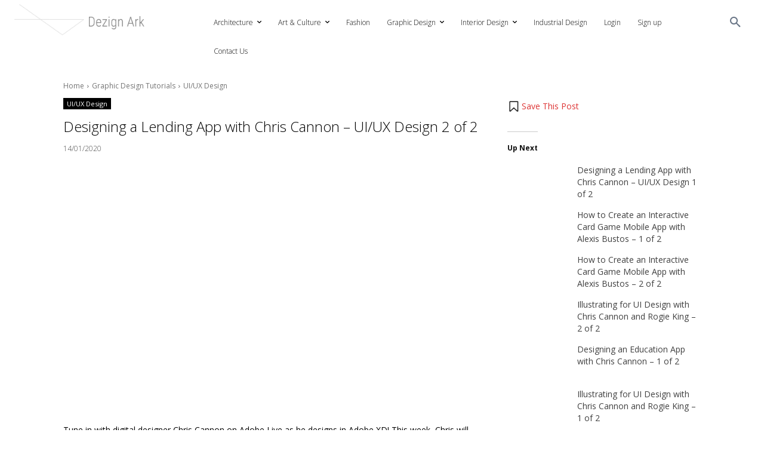

--- FILE ---
content_type: text/html; charset=UTF-8
request_url: https://dezignark.com/blog/designing-a-lending-app-with-chris-cannon-ui-ux-design-2-of-2/
body_size: 49344
content:
<!doctype html >
<html lang="en-GB">
<head>
    <meta charset="UTF-8" />
    <title>Designing a Lending App with Chris Cannon - UI/UX Design 2 of 2 - Dezign Ark</title>
    <meta name="viewport" content="width=device-width, initial-scale=1.0">
    <link rel="pingback" href="https://dezignark.com/xmlrpc.php" />
    <link rel="dns-prefetch" href="//cdn.hu-manity.co" />
		<!-- Cookie Compliance -->
		<script type="6178ea97a58576acd82a5934-text/javascript">var huOptions = {"appID":"dezignarkcom-9889333","currentLanguage":"en","blocking":false,"globalCookie":false,"isAdmin":false,"privacyConsent":true,"forms":[]};</script>
		<script type="6178ea97a58576acd82a5934-text/javascript" src="https://cdn.hu-manity.co/hu-banner.min.js"></script><meta name='robots' content='index, follow, max-image-preview:large, max-snippet:-1, max-video-preview:-1' />

	<!-- This site is optimized with the Yoast SEO Premium plugin v25.9 (Yoast SEO v26.5) - https://yoast.com/wordpress/plugins/seo/ -->
	<link rel="canonical" href="https://dezignark.com/blog/designing-a-lending-app-with-chris-cannon-ui-ux-design-2-of-2/" />
	<meta property="og:locale" content="en_GB" />
	<meta property="og:type" content="article" />
	<meta property="og:title" content="Designing a Lending App with Chris Cannon - UI/UX Design 2 of 2" />
	<meta property="og:description" content="Tune in with digital designer Chris Cannon on Adobe Live as he designs in Adobe XD! This week, Chris will create a design system for a peer-to-peer lending app using component states and XD’s new prototype and collaboration features. Chris Cannon is the Creative Director at Colours Design, a Utah based digital studio that designs [&hellip;]" />
	<meta property="og:url" content="https://dezignark.com/blog/designing-a-lending-app-with-chris-cannon-ui-ux-design-2-of-2/" />
	<meta property="og:site_name" content="Dezign Ark" />
	<meta property="article:published_time" content="2020-01-14T22:55:57+00:00" />
	<meta property="article:modified_time" content="2021-11-20T00:41:38+00:00" />
	<meta property="og:image" content="https://dezignark.com/wp-content/uploads/2020/12/Designing-a-Lending-App-with-Chris-Cannon-UIUX-Design.jpg" />
	<meta property="og:image:width" content="1280" />
	<meta property="og:image:height" content="720" />
	<meta property="og:image:type" content="image/jpeg" />
	<meta name="author" content="Admin" />
	<meta name="twitter:card" content="summary_large_image" />
	<meta name="twitter:label1" content="Written by" />
	<meta name="twitter:data1" content="Admin" />
	<meta name="twitter:label2" content="Estimated reading time" />
	<meta name="twitter:data2" content="1 minute" />
	<script type="application/ld+json" class="yoast-schema-graph">{"@context":"https://schema.org","@graph":[{"@type":"Article","@id":"https://dezignark.com/blog/designing-a-lending-app-with-chris-cannon-ui-ux-design-2-of-2/#article","isPartOf":{"@id":"https://dezignark.com/blog/designing-a-lending-app-with-chris-cannon-ui-ux-design-2-of-2/"},"author":{"name":"Admin","@id":"https://dezignark.com/#/schema/person/ee57e531f6b58e01f4529a396d61ead6"},"headline":"Designing a Lending App with Chris Cannon &#8211; UI/UX Design 2 of 2","datePublished":"2020-01-14T22:55:57+00:00","dateModified":"2021-11-20T00:41:38+00:00","mainEntityOfPage":{"@id":"https://dezignark.com/blog/designing-a-lending-app-with-chris-cannon-ui-ux-design-2-of-2/"},"wordCount":150,"publisher":{"@id":"https://dezignark.com/#organization"},"image":{"@id":"https://dezignark.com/blog/designing-a-lending-app-with-chris-cannon-ui-ux-design-2-of-2/#primaryimage"},"thumbnailUrl":"https://dezignark.com/wp-content/uploads/2020/12/Designing-a-Lending-App-with-Chris-Cannon-UIUX-Design.jpg","keywords":["Adobe"],"articleSection":["UI/UX Design"],"inLanguage":"en-GB"},{"@type":"WebPage","@id":"https://dezignark.com/blog/designing-a-lending-app-with-chris-cannon-ui-ux-design-2-of-2/","url":"https://dezignark.com/blog/designing-a-lending-app-with-chris-cannon-ui-ux-design-2-of-2/","name":"Designing a Lending App with Chris Cannon - UI/UX Design 2 of 2 - Dezign Ark","isPartOf":{"@id":"https://dezignark.com/#website"},"primaryImageOfPage":{"@id":"https://dezignark.com/blog/designing-a-lending-app-with-chris-cannon-ui-ux-design-2-of-2/#primaryimage"},"image":{"@id":"https://dezignark.com/blog/designing-a-lending-app-with-chris-cannon-ui-ux-design-2-of-2/#primaryimage"},"thumbnailUrl":"https://dezignark.com/wp-content/uploads/2020/12/Designing-a-Lending-App-with-Chris-Cannon-UIUX-Design.jpg","datePublished":"2020-01-14T22:55:57+00:00","dateModified":"2021-11-20T00:41:38+00:00","breadcrumb":{"@id":"https://dezignark.com/blog/designing-a-lending-app-with-chris-cannon-ui-ux-design-2-of-2/#breadcrumb"},"inLanguage":"en-GB","potentialAction":[{"@type":"ReadAction","target":["https://dezignark.com/blog/designing-a-lending-app-with-chris-cannon-ui-ux-design-2-of-2/"]}]},{"@type":"ImageObject","inLanguage":"en-GB","@id":"https://dezignark.com/blog/designing-a-lending-app-with-chris-cannon-ui-ux-design-2-of-2/#primaryimage","url":"https://dezignark.com/wp-content/uploads/2020/12/Designing-a-Lending-App-with-Chris-Cannon-UIUX-Design.jpg","contentUrl":"https://dezignark.com/wp-content/uploads/2020/12/Designing-a-Lending-App-with-Chris-Cannon-UIUX-Design.jpg","width":1280,"height":720,"caption":"Designing a Lending App with Chris Cannon &#8211; UI/UX Design 2 of 2"},{"@type":"BreadcrumbList","@id":"https://dezignark.com/blog/designing-a-lending-app-with-chris-cannon-ui-ux-design-2-of-2/#breadcrumb","itemListElement":[{"@type":"ListItem","position":1,"name":"Home","item":"https://dezignark.com/"},{"@type":"ListItem","position":2,"name":"Designing a Lending App with Chris Cannon &#8211; UI/UX Design 2 of 2"}]},{"@type":"WebSite","@id":"https://dezignark.com/#website","url":"https://dezignark.com/","name":"Dezign Ark","description":"Architecture and Design Platform","publisher":{"@id":"https://dezignark.com/#organization"},"potentialAction":[{"@type":"SearchAction","target":{"@type":"EntryPoint","urlTemplate":"https://dezignark.com/?s={search_term_string}"},"query-input":{"@type":"PropertyValueSpecification","valueRequired":true,"valueName":"search_term_string"}}],"inLanguage":"en-GB"},{"@type":"Organization","@id":"https://dezignark.com/#organization","name":"DezignArk","url":"https://dezignark.com/","logo":{"@type":"ImageObject","inLanguage":"en-GB","@id":"https://dezignark.com/#/schema/logo/image/","url":"https://dezignark.com/wp-content/uploads/2019/06/site-logo-test-9.png","contentUrl":"https://dezignark.com/wp-content/uploads/2019/06/site-logo-test-9.png","width":1038,"height":248,"caption":"DezignArk"},"image":{"@id":"https://dezignark.com/#/schema/logo/image/"},"sameAs":["https://www.pinterest.co.uk/dezignark/"]},{"@type":"Person","@id":"https://dezignark.com/#/schema/person/ee57e531f6b58e01f4529a396d61ead6","name":"Admin","image":{"@type":"ImageObject","inLanguage":"en-GB","@id":"https://dezignark.com/#/schema/person/image/","url":"https://secure.gravatar.com/avatar/af3997d26e10cb739bc3cb509d0f39dde64b2283e49208bc4dae17f9c3cc102a?s=96&d=mm&r=g","contentUrl":"https://secure.gravatar.com/avatar/af3997d26e10cb739bc3cb509d0f39dde64b2283e49208bc4dae17f9c3cc102a?s=96&d=mm&r=g","caption":"Admin"},"description":"Lorem ipsum dolor sit amet, consectetur adipiscing elit, sed do eiusmod tempor incididunt ut labore et dolore magna aliqua. Ut enim ad minim veniam, quis nostrud exercitation ullamco laboris nisi ut aliquip ex ea commodo consequat. Duis aute irure dolor in reprehenderit in voluptate velit esse cillum dolore eu fugiat nulla pariatur. Excepteur sint occaecat cupidatat non proident, sunt in culpa qui officia deserunt mollit anim id est laborum.","sameAs":["http://dezignark.com/"]}]}</script>
	<!-- / Yoast SEO Premium plugin. -->


<link rel='dns-prefetch' href='//stats.wp.com' />
<link rel='dns-prefetch' href='//fonts.googleapis.com' />
<link rel="alternate" type="application/rss+xml" title="Dezign Ark &raquo; Feed" href="https://dezignark.com/feed/" />
<link rel="alternate" type="application/rss+xml" title="Dezign Ark &raquo; Comments Feed" href="https://dezignark.com/comments/feed/" />
<link rel="alternate" title="oEmbed (JSON)" type="application/json+oembed" href="https://dezignark.com/wp-json/oembed/1.0/embed?url=https%3A%2F%2Fdezignark.com%2Fblog%2Fdesigning-a-lending-app-with-chris-cannon-ui-ux-design-2-of-2%2F" />
<link rel="alternate" title="oEmbed (XML)" type="text/xml+oembed" href="https://dezignark.com/wp-json/oembed/1.0/embed?url=https%3A%2F%2Fdezignark.com%2Fblog%2Fdesigning-a-lending-app-with-chris-cannon-ui-ux-design-2-of-2%2F&#038;format=xml" />
<style id='wp-img-auto-sizes-contain-inline-css' type='text/css'>
img:is([sizes=auto i],[sizes^="auto," i]){contain-intrinsic-size:3000px 1500px}
/*# sourceURL=wp-img-auto-sizes-contain-inline-css */
</style>
<link rel='stylesheet' id='jetpack_related-posts-css' href='https://dezignark.com/wp-content/plugins/jetpack/modules/related-posts/related-posts.css?ver=20240116' type='text/css' media='all' />
<style id='wp-emoji-styles-inline-css' type='text/css'>

	img.wp-smiley, img.emoji {
		display: inline !important;
		border: none !important;
		box-shadow: none !important;
		height: 1em !important;
		width: 1em !important;
		margin: 0 0.07em !important;
		vertical-align: -0.1em !important;
		background: none !important;
		padding: 0 !important;
	}
/*# sourceURL=wp-emoji-styles-inline-css */
</style>
<style id='wp-block-library-inline-css' type='text/css'>
:root{--wp-block-synced-color:#7a00df;--wp-block-synced-color--rgb:122,0,223;--wp-bound-block-color:var(--wp-block-synced-color);--wp-editor-canvas-background:#ddd;--wp-admin-theme-color:#007cba;--wp-admin-theme-color--rgb:0,124,186;--wp-admin-theme-color-darker-10:#006ba1;--wp-admin-theme-color-darker-10--rgb:0,107,160.5;--wp-admin-theme-color-darker-20:#005a87;--wp-admin-theme-color-darker-20--rgb:0,90,135;--wp-admin-border-width-focus:2px}@media (min-resolution:192dpi){:root{--wp-admin-border-width-focus:1.5px}}.wp-element-button{cursor:pointer}:root .has-very-light-gray-background-color{background-color:#eee}:root .has-very-dark-gray-background-color{background-color:#313131}:root .has-very-light-gray-color{color:#eee}:root .has-very-dark-gray-color{color:#313131}:root .has-vivid-green-cyan-to-vivid-cyan-blue-gradient-background{background:linear-gradient(135deg,#00d084,#0693e3)}:root .has-purple-crush-gradient-background{background:linear-gradient(135deg,#34e2e4,#4721fb 50%,#ab1dfe)}:root .has-hazy-dawn-gradient-background{background:linear-gradient(135deg,#faaca8,#dad0ec)}:root .has-subdued-olive-gradient-background{background:linear-gradient(135deg,#fafae1,#67a671)}:root .has-atomic-cream-gradient-background{background:linear-gradient(135deg,#fdd79a,#004a59)}:root .has-nightshade-gradient-background{background:linear-gradient(135deg,#330968,#31cdcf)}:root .has-midnight-gradient-background{background:linear-gradient(135deg,#020381,#2874fc)}:root{--wp--preset--font-size--normal:16px;--wp--preset--font-size--huge:42px}.has-regular-font-size{font-size:1em}.has-larger-font-size{font-size:2.625em}.has-normal-font-size{font-size:var(--wp--preset--font-size--normal)}.has-huge-font-size{font-size:var(--wp--preset--font-size--huge)}.has-text-align-center{text-align:center}.has-text-align-left{text-align:left}.has-text-align-right{text-align:right}.has-fit-text{white-space:nowrap!important}#end-resizable-editor-section{display:none}.aligncenter{clear:both}.items-justified-left{justify-content:flex-start}.items-justified-center{justify-content:center}.items-justified-right{justify-content:flex-end}.items-justified-space-between{justify-content:space-between}.screen-reader-text{border:0;clip-path:inset(50%);height:1px;margin:-1px;overflow:hidden;padding:0;position:absolute;width:1px;word-wrap:normal!important}.screen-reader-text:focus{background-color:#ddd;clip-path:none;color:#444;display:block;font-size:1em;height:auto;left:5px;line-height:normal;padding:15px 23px 14px;text-decoration:none;top:5px;width:auto;z-index:100000}html :where(.has-border-color){border-style:solid}html :where([style*=border-top-color]){border-top-style:solid}html :where([style*=border-right-color]){border-right-style:solid}html :where([style*=border-bottom-color]){border-bottom-style:solid}html :where([style*=border-left-color]){border-left-style:solid}html :where([style*=border-width]){border-style:solid}html :where([style*=border-top-width]){border-top-style:solid}html :where([style*=border-right-width]){border-right-style:solid}html :where([style*=border-bottom-width]){border-bottom-style:solid}html :where([style*=border-left-width]){border-left-style:solid}html :where(img[class*=wp-image-]){height:auto;max-width:100%}:where(figure){margin:0 0 1em}html :where(.is-position-sticky){--wp-admin--admin-bar--position-offset:var(--wp-admin--admin-bar--height,0px)}@media screen and (max-width:600px){html :where(.is-position-sticky){--wp-admin--admin-bar--position-offset:0px}}

/*# sourceURL=wp-block-library-inline-css */
</style><style id='global-styles-inline-css' type='text/css'>
:root{--wp--preset--aspect-ratio--square: 1;--wp--preset--aspect-ratio--4-3: 4/3;--wp--preset--aspect-ratio--3-4: 3/4;--wp--preset--aspect-ratio--3-2: 3/2;--wp--preset--aspect-ratio--2-3: 2/3;--wp--preset--aspect-ratio--16-9: 16/9;--wp--preset--aspect-ratio--9-16: 9/16;--wp--preset--color--black: #000000;--wp--preset--color--cyan-bluish-gray: #abb8c3;--wp--preset--color--white: #ffffff;--wp--preset--color--pale-pink: #f78da7;--wp--preset--color--vivid-red: #cf2e2e;--wp--preset--color--luminous-vivid-orange: #ff6900;--wp--preset--color--luminous-vivid-amber: #fcb900;--wp--preset--color--light-green-cyan: #7bdcb5;--wp--preset--color--vivid-green-cyan: #00d084;--wp--preset--color--pale-cyan-blue: #8ed1fc;--wp--preset--color--vivid-cyan-blue: #0693e3;--wp--preset--color--vivid-purple: #9b51e0;--wp--preset--gradient--vivid-cyan-blue-to-vivid-purple: linear-gradient(135deg,rgb(6,147,227) 0%,rgb(155,81,224) 100%);--wp--preset--gradient--light-green-cyan-to-vivid-green-cyan: linear-gradient(135deg,rgb(122,220,180) 0%,rgb(0,208,130) 100%);--wp--preset--gradient--luminous-vivid-amber-to-luminous-vivid-orange: linear-gradient(135deg,rgb(252,185,0) 0%,rgb(255,105,0) 100%);--wp--preset--gradient--luminous-vivid-orange-to-vivid-red: linear-gradient(135deg,rgb(255,105,0) 0%,rgb(207,46,46) 100%);--wp--preset--gradient--very-light-gray-to-cyan-bluish-gray: linear-gradient(135deg,rgb(238,238,238) 0%,rgb(169,184,195) 100%);--wp--preset--gradient--cool-to-warm-spectrum: linear-gradient(135deg,rgb(74,234,220) 0%,rgb(151,120,209) 20%,rgb(207,42,186) 40%,rgb(238,44,130) 60%,rgb(251,105,98) 80%,rgb(254,248,76) 100%);--wp--preset--gradient--blush-light-purple: linear-gradient(135deg,rgb(255,206,236) 0%,rgb(152,150,240) 100%);--wp--preset--gradient--blush-bordeaux: linear-gradient(135deg,rgb(254,205,165) 0%,rgb(254,45,45) 50%,rgb(107,0,62) 100%);--wp--preset--gradient--luminous-dusk: linear-gradient(135deg,rgb(255,203,112) 0%,rgb(199,81,192) 50%,rgb(65,88,208) 100%);--wp--preset--gradient--pale-ocean: linear-gradient(135deg,rgb(255,245,203) 0%,rgb(182,227,212) 50%,rgb(51,167,181) 100%);--wp--preset--gradient--electric-grass: linear-gradient(135deg,rgb(202,248,128) 0%,rgb(113,206,126) 100%);--wp--preset--gradient--midnight: linear-gradient(135deg,rgb(2,3,129) 0%,rgb(40,116,252) 100%);--wp--preset--font-size--small: 11px;--wp--preset--font-size--medium: 20px;--wp--preset--font-size--large: 32px;--wp--preset--font-size--x-large: 42px;--wp--preset--font-size--regular: 15px;--wp--preset--font-size--larger: 50px;--wp--preset--spacing--20: 0.44rem;--wp--preset--spacing--30: 0.67rem;--wp--preset--spacing--40: 1rem;--wp--preset--spacing--50: 1.5rem;--wp--preset--spacing--60: 2.25rem;--wp--preset--spacing--70: 3.38rem;--wp--preset--spacing--80: 5.06rem;--wp--preset--shadow--natural: 6px 6px 9px rgba(0, 0, 0, 0.2);--wp--preset--shadow--deep: 12px 12px 50px rgba(0, 0, 0, 0.4);--wp--preset--shadow--sharp: 6px 6px 0px rgba(0, 0, 0, 0.2);--wp--preset--shadow--outlined: 6px 6px 0px -3px rgb(255, 255, 255), 6px 6px rgb(0, 0, 0);--wp--preset--shadow--crisp: 6px 6px 0px rgb(0, 0, 0);}:where(.is-layout-flex){gap: 0.5em;}:where(.is-layout-grid){gap: 0.5em;}body .is-layout-flex{display: flex;}.is-layout-flex{flex-wrap: wrap;align-items: center;}.is-layout-flex > :is(*, div){margin: 0;}body .is-layout-grid{display: grid;}.is-layout-grid > :is(*, div){margin: 0;}:where(.wp-block-columns.is-layout-flex){gap: 2em;}:where(.wp-block-columns.is-layout-grid){gap: 2em;}:where(.wp-block-post-template.is-layout-flex){gap: 1.25em;}:where(.wp-block-post-template.is-layout-grid){gap: 1.25em;}.has-black-color{color: var(--wp--preset--color--black) !important;}.has-cyan-bluish-gray-color{color: var(--wp--preset--color--cyan-bluish-gray) !important;}.has-white-color{color: var(--wp--preset--color--white) !important;}.has-pale-pink-color{color: var(--wp--preset--color--pale-pink) !important;}.has-vivid-red-color{color: var(--wp--preset--color--vivid-red) !important;}.has-luminous-vivid-orange-color{color: var(--wp--preset--color--luminous-vivid-orange) !important;}.has-luminous-vivid-amber-color{color: var(--wp--preset--color--luminous-vivid-amber) !important;}.has-light-green-cyan-color{color: var(--wp--preset--color--light-green-cyan) !important;}.has-vivid-green-cyan-color{color: var(--wp--preset--color--vivid-green-cyan) !important;}.has-pale-cyan-blue-color{color: var(--wp--preset--color--pale-cyan-blue) !important;}.has-vivid-cyan-blue-color{color: var(--wp--preset--color--vivid-cyan-blue) !important;}.has-vivid-purple-color{color: var(--wp--preset--color--vivid-purple) !important;}.has-black-background-color{background-color: var(--wp--preset--color--black) !important;}.has-cyan-bluish-gray-background-color{background-color: var(--wp--preset--color--cyan-bluish-gray) !important;}.has-white-background-color{background-color: var(--wp--preset--color--white) !important;}.has-pale-pink-background-color{background-color: var(--wp--preset--color--pale-pink) !important;}.has-vivid-red-background-color{background-color: var(--wp--preset--color--vivid-red) !important;}.has-luminous-vivid-orange-background-color{background-color: var(--wp--preset--color--luminous-vivid-orange) !important;}.has-luminous-vivid-amber-background-color{background-color: var(--wp--preset--color--luminous-vivid-amber) !important;}.has-light-green-cyan-background-color{background-color: var(--wp--preset--color--light-green-cyan) !important;}.has-vivid-green-cyan-background-color{background-color: var(--wp--preset--color--vivid-green-cyan) !important;}.has-pale-cyan-blue-background-color{background-color: var(--wp--preset--color--pale-cyan-blue) !important;}.has-vivid-cyan-blue-background-color{background-color: var(--wp--preset--color--vivid-cyan-blue) !important;}.has-vivid-purple-background-color{background-color: var(--wp--preset--color--vivid-purple) !important;}.has-black-border-color{border-color: var(--wp--preset--color--black) !important;}.has-cyan-bluish-gray-border-color{border-color: var(--wp--preset--color--cyan-bluish-gray) !important;}.has-white-border-color{border-color: var(--wp--preset--color--white) !important;}.has-pale-pink-border-color{border-color: var(--wp--preset--color--pale-pink) !important;}.has-vivid-red-border-color{border-color: var(--wp--preset--color--vivid-red) !important;}.has-luminous-vivid-orange-border-color{border-color: var(--wp--preset--color--luminous-vivid-orange) !important;}.has-luminous-vivid-amber-border-color{border-color: var(--wp--preset--color--luminous-vivid-amber) !important;}.has-light-green-cyan-border-color{border-color: var(--wp--preset--color--light-green-cyan) !important;}.has-vivid-green-cyan-border-color{border-color: var(--wp--preset--color--vivid-green-cyan) !important;}.has-pale-cyan-blue-border-color{border-color: var(--wp--preset--color--pale-cyan-blue) !important;}.has-vivid-cyan-blue-border-color{border-color: var(--wp--preset--color--vivid-cyan-blue) !important;}.has-vivid-purple-border-color{border-color: var(--wp--preset--color--vivid-purple) !important;}.has-vivid-cyan-blue-to-vivid-purple-gradient-background{background: var(--wp--preset--gradient--vivid-cyan-blue-to-vivid-purple) !important;}.has-light-green-cyan-to-vivid-green-cyan-gradient-background{background: var(--wp--preset--gradient--light-green-cyan-to-vivid-green-cyan) !important;}.has-luminous-vivid-amber-to-luminous-vivid-orange-gradient-background{background: var(--wp--preset--gradient--luminous-vivid-amber-to-luminous-vivid-orange) !important;}.has-luminous-vivid-orange-to-vivid-red-gradient-background{background: var(--wp--preset--gradient--luminous-vivid-orange-to-vivid-red) !important;}.has-very-light-gray-to-cyan-bluish-gray-gradient-background{background: var(--wp--preset--gradient--very-light-gray-to-cyan-bluish-gray) !important;}.has-cool-to-warm-spectrum-gradient-background{background: var(--wp--preset--gradient--cool-to-warm-spectrum) !important;}.has-blush-light-purple-gradient-background{background: var(--wp--preset--gradient--blush-light-purple) !important;}.has-blush-bordeaux-gradient-background{background: var(--wp--preset--gradient--blush-bordeaux) !important;}.has-luminous-dusk-gradient-background{background: var(--wp--preset--gradient--luminous-dusk) !important;}.has-pale-ocean-gradient-background{background: var(--wp--preset--gradient--pale-ocean) !important;}.has-electric-grass-gradient-background{background: var(--wp--preset--gradient--electric-grass) !important;}.has-midnight-gradient-background{background: var(--wp--preset--gradient--midnight) !important;}.has-small-font-size{font-size: var(--wp--preset--font-size--small) !important;}.has-medium-font-size{font-size: var(--wp--preset--font-size--medium) !important;}.has-large-font-size{font-size: var(--wp--preset--font-size--large) !important;}.has-x-large-font-size{font-size: var(--wp--preset--font-size--x-large) !important;}
/*# sourceURL=global-styles-inline-css */
</style>

<style id='classic-theme-styles-inline-css' type='text/css'>
/*! This file is auto-generated */
.wp-block-button__link{color:#fff;background-color:#32373c;border-radius:9999px;box-shadow:none;text-decoration:none;padding:calc(.667em + 2px) calc(1.333em + 2px);font-size:1.125em}.wp-block-file__button{background:#32373c;color:#fff;text-decoration:none}
/*# sourceURL=/wp-includes/css/classic-themes.min.css */
</style>
<link rel='stylesheet' id='awesome-notifications-css' href='https://dezignark.com/wp-content/plugins/cbxwpbookmark/assets/vendors/awesome-notifications/style.css?ver=2.0.6' type='text/css' media='all' />
<link rel='stylesheet' id='cbxwpbookmarkpublic-css-css' href='https://dezignark.com/wp-content/plugins/cbxwpbookmark/assets/css/cbxwpbookmark-public.css?ver=2.0.6' type='text/css' media='all' />
<link rel='stylesheet' id='bootstrap-grid-css' href='https://dezignark.com/wp-content/plugins/cbxwpbookmarkaddon/assets/css/bootstrap-grid/bootstrap-grid.min.css?ver=2.0.5' type='text/css' media='all' />
<link rel='stylesheet' id='cbxwpbookmarkaddon-css' href='https://dezignark.com/wp-content/plugins/cbxwpbookmarkaddon/assets/css/cbxwpbookmarkaddon.css?ver=2.0.5' type='text/css' media='all' />
<link rel='stylesheet' id='ihc_front_end_style-css' href='https://dezignark.com/wp-content/plugins/indeed-membership-pro/assets/css/style.min.css?ver=13.6' type='text/css' media='all' />
<link rel='stylesheet' id='ihc_templates_style-css' href='https://dezignark.com/wp-content/plugins/indeed-membership-pro/assets/css/templates.min.css?ver=13.6' type='text/css' media='all' />
<link rel='stylesheet' id='wp_automatic_gallery_style-css' href='https://dezignark.com/wp-content/plugins/wp-automatic/css/wp-automatic.css?ver=1.0.0' type='text/css' media='all' />
<link rel='stylesheet' id='essb-social-profiles-css' href='https://dezignark.com/wp-content/plugins/easy-social-share-buttons3/lib/modules/social-followers-counter/assets/social-profiles.min.css?ver=10.8' type='text/css' media='all' />
<link rel='stylesheet' id='easy-social-share-buttons-display-methods-css' href='https://dezignark.com/wp-content/plugins/easy-social-share-buttons3/assets/css/essb-display-methods.min.css?ver=10.8' type='text/css' media='all' />
<link rel='stylesheet' id='easy-social-share-buttons-css' href='https://dezignark.com/wp-content/plugins/easy-social-share-buttons3/assets/css/easy-social-share-buttons.min.css?ver=10.8' type='text/css' media='all' />
<style id='easy-social-share-buttons-inline-css' type='text/css'>
.essb_links .essb_link_mastodon { --essb-network: #6364ff;}@media (max-width: 768px){.essb_links.essb_displayed_sidebar, .essb_links.essb_displayed_sidebar_right, .essb_links.essb_displayed_postfloat{display:none;}.essb_links{display:none;}.essb-mobile-sharebar, .essb-mobile-sharepoint, .essb-mobile-sharebottom, .essb-mobile-sharebottom .essb_links, .essb-mobile-sharebar-window .essb_links, .essb-mobile-sharepoint .essb_links{display:block;}.essb-mobile-sharebar .essb_native_buttons, .essb-mobile-sharepoint .essb_native_buttons, .essb-mobile-sharebottom .essb_native_buttons, .essb-mobile-sharebottom .essb_native_item, .essb-mobile-sharebar-window .essb_native_item, .essb-mobile-sharepoint .essb_native_item{display:none;}}@media (min-width: 768px){.essb-mobile-sharebar, .essb-mobile-sharepoint, .essb-mobile-sharebottom{display:none;}}
/*# sourceURL=easy-social-share-buttons-inline-css */
</style>
<link rel='stylesheet' id='td-plugin-multi-purpose-css' href='https://dezignark.com/wp-content/plugins/td-composer/td-multi-purpose/style.css?ver=7cd248d7ca13c255207c3f8b916c3f00' type='text/css' media='all' />
<link rel='stylesheet' id='google-fonts-style-css' href='https://fonts.googleapis.com/css?family=Open+Sans%3A400%2C600%2C700%2C100%2C300%7CRoboto%3A400%2C600%2C700%2C100%2C300%7COpen+Sans%3A300%2C400%7CMontserrat%3A600%2C400&#038;display=swap&#038;ver=12.7.3' type='text/css' media='all' />
<link rel='stylesheet' id='td-multipurpose-css' href='https://dezignark.com/wp-content/plugins/td-composer/assets/fonts/td-multipurpose/td-multipurpose.css?ver=7cd248d7ca13c255207c3f8b916c3f00' type='text/css' media='all' />
<link rel='stylesheet' id='font_awesome-css' href='https://dezignark.com/wp-content/plugins/td-composer/assets/fonts/font-awesome/font-awesome.css?ver=7cd248d7ca13c255207c3f8b916c3f00' type='text/css' media='all' />
<link rel='stylesheet' id='td-theme-css' href='https://dezignark.com/wp-content/themes/Newspaper/style.css?ver=12.7.3' type='text/css' media='all' />
<style id='td-theme-inline-css' type='text/css'>@media (max-width:767px){.td-header-desktop-wrap{display:none}}@media (min-width:767px){.td-header-mobile-wrap{display:none}}</style>
<link rel='stylesheet' id='lepopup-style-css' href='https://dezignark.com/wp-content/plugins/halfdata-green-popups/css/style.css?ver=7.53' type='text/css' media='all' />
<link rel='stylesheet' id='airdatepicker-css' href='https://dezignark.com/wp-content/plugins/halfdata-green-popups/css/airdatepicker.css?ver=7.53' type='text/css' media='all' />
<link rel='stylesheet' id='td-legacy-framework-front-style-css' href='https://dezignark.com/wp-content/plugins/td-composer/legacy/Newspaper/assets/css/td_legacy_main.css?ver=7cd248d7ca13c255207c3f8b916c3f00' type='text/css' media='all' />
<link rel='stylesheet' id='tdb_style_cloud_templates_front-css' href='https://dezignark.com/wp-content/plugins/td-cloud-library/assets/css/tdb_main.css?ver=6127d3b6131f900b2e62bb855b13dc3b' type='text/css' media='all' />
<script type="6178ea97a58576acd82a5934-text/javascript" id="jetpack_related-posts-js-extra">
/* <![CDATA[ */
var related_posts_js_options = {"post_heading":"h4"};
//# sourceURL=jetpack_related-posts-js-extra
/* ]]> */
</script>
<script type="6178ea97a58576acd82a5934-text/javascript" src="https://dezignark.com/wp-content/plugins/jetpack/_inc/build/related-posts/related-posts.min.js?ver=20240116" id="jetpack_related-posts-js"></script>
<script type="6178ea97a58576acd82a5934-text/javascript" src="https://dezignark.com/wp-includes/js/jquery/jquery.min.js?ver=3.7.1" id="jquery-core-js"></script>
<script type="6178ea97a58576acd82a5934-text/javascript" src="https://dezignark.com/wp-includes/js/jquery/jquery-migrate.min.js?ver=3.4.1" id="jquery-migrate-js"></script>
<script type="6178ea97a58576acd82a5934-text/javascript" id="ihc-front_end_js-js-extra">
/* <![CDATA[ */
var ihc_translated_labels = {"delete_level":"Are you sure you want to delete this membership?","cancel_level":"Are you sure you want to cancel this membership?"};
//# sourceURL=ihc-front_end_js-js-extra
/* ]]> */
</script>
<script type="6178ea97a58576acd82a5934-text/javascript" src="https://dezignark.com/wp-content/plugins/indeed-membership-pro/assets/js/functions.min.js?ver=13.6" id="ihc-front_end_js-js"></script>
<script type="6178ea97a58576acd82a5934-text/javascript" id="ihc-front_end_js-js-after">
/* <![CDATA[ */
var ihc_site_url='https://dezignark.com';
var ihc_plugin_url='https://dezignark.com/wp-content/plugins/indeed-membership-pro/';
var ihc_ajax_url='https://dezignark.com/wp-admin/admin-ajax.php';
var ihcStripeMultiply='100';
//# sourceURL=ihc-front_end_js-js-after
/* ]]> */
</script>
<script type="6178ea97a58576acd82a5934-text/javascript" src="https://dezignark.com/wp-content/plugins/wp-automatic/js/main-front.js?ver=1.0.1" id="wp_automatic_gallery-js"></script>
<script id="essb-inline-js" type="6178ea97a58576acd82a5934-text/javascript"></script><link rel="https://api.w.org/" href="https://dezignark.com/wp-json/" /><link rel="alternate" title="JSON" type="application/json" href="https://dezignark.com/wp-json/wp/v2/posts/277730" /><link rel="EditURI" type="application/rsd+xml" title="RSD" href="https://dezignark.com/xmlrpc.php?rsd" />
<meta name="generator" content="WordPress 6.9" />
<link rel='shortlink' href='https://dezignark.com/?p=277730' />

<style>

input[name="user_login"]{display: none !important}

</style>

<script type="6178ea97a58576acd82a5934-text/javascript">

jQuery(function($){

$( 'input[name="first_name"], input[name="last_name"]' ).keyup(function() {

var fname = $('input[name="first_name"]').val(),

lname = $('input[name="last_name"]').val(),

username = fname + '-' + lname + Math.floor((Math.random() * 10000) + 1);



$('input[name="user_login"]').val(username);

});

});

</script>

<meta name='ump-hash' content='MTMuNnwyMDI0MDQwMnwx'><meta name='ump-token' content='d623cf7b50'>	<style>img#wpstats{display:none}</style>
		    <script type="6178ea97a58576acd82a5934-text/javascript">
        window.tdb_global_vars = {"wpRestUrl":"https:\/\/dezignark.com\/wp-json\/","permalinkStructure":"\/blog\/%postname%\/"};
        window.tdb_p_autoload_vars = {"isAjax":false,"isAdminBarShowing":false,"autoloadStatus":"on","origPostEditUrl":null};
    </script>
    
    <style id="tdb-global-colors">:root{--mm-custom-color-4:#e53063;--mm-custom-color-5:#f7f9f9;--mm-custom-color-1:#0E223B;--mm-custom-color-2:#d62264;--mm-custom-color-3:#808893;--military-news-accent:#ef6421;--military-news-bg-1:#1f1f11;--military-news-bg-2:#33351E;--military-news-bg-3:#505331;--job-hunt-grey:#F3F3F3;--job-hunt-accent:#2623D3;--job-hunt-white:#FFFFFF;--job-hunt-black:#000000;--job-hunt-sep:#DADFE7;--job-hunt-shadow:rgba(16,24,40,0.05);--job-hunt-sep-light:#EAEDF1;--job-hunt-light-text:#697586;--job-hunt-sep-dark:#B4BFCA;--job-hunt-darker-text:#494F5C;--job-hunt-accent-transparent:rgba(38,35,211,0.1);--job-hunt-shadow-darker:rgba(16,24,40,0.3)}</style>

    
	            <style id="tdb-global-fonts">
                
:root{--global-1:Gilda Display;--global-2:Red Hat Display;--global-3:Pinyon Script;}
            </style>
            
<!-- JS generated by theme -->

<script type="6178ea97a58576acd82a5934-text/javascript" id="td-generated-header-js">
    
    

	    var tdBlocksArray = []; //here we store all the items for the current page

	    // td_block class - each ajax block uses a object of this class for requests
	    function tdBlock() {
		    this.id = '';
		    this.block_type = 1; //block type id (1-234 etc)
		    this.atts = '';
		    this.td_column_number = '';
		    this.td_current_page = 1; //
		    this.post_count = 0; //from wp
		    this.found_posts = 0; //from wp
		    this.max_num_pages = 0; //from wp
		    this.td_filter_value = ''; //current live filter value
		    this.is_ajax_running = false;
		    this.td_user_action = ''; // load more or infinite loader (used by the animation)
		    this.header_color = '';
		    this.ajax_pagination_infinite_stop = ''; //show load more at page x
	    }

        // td_js_generator - mini detector
        ( function () {
            var htmlTag = document.getElementsByTagName("html")[0];

	        if ( navigator.userAgent.indexOf("MSIE 10.0") > -1 ) {
                htmlTag.className += ' ie10';
            }

            if ( !!navigator.userAgent.match(/Trident.*rv\:11\./) ) {
                htmlTag.className += ' ie11';
            }

	        if ( navigator.userAgent.indexOf("Edge") > -1 ) {
                htmlTag.className += ' ieEdge';
            }

            if ( /(iPad|iPhone|iPod)/g.test(navigator.userAgent) ) {
                htmlTag.className += ' td-md-is-ios';
            }

            var user_agent = navigator.userAgent.toLowerCase();
            if ( user_agent.indexOf("android") > -1 ) {
                htmlTag.className += ' td-md-is-android';
            }

            if ( -1 !== navigator.userAgent.indexOf('Mac OS X')  ) {
                htmlTag.className += ' td-md-is-os-x';
            }

            if ( /chrom(e|ium)/.test(navigator.userAgent.toLowerCase()) ) {
               htmlTag.className += ' td-md-is-chrome';
            }

            if ( -1 !== navigator.userAgent.indexOf('Firefox') ) {
                htmlTag.className += ' td-md-is-firefox';
            }

            if ( -1 !== navigator.userAgent.indexOf('Safari') && -1 === navigator.userAgent.indexOf('Chrome') ) {
                htmlTag.className += ' td-md-is-safari';
            }

            if( -1 !== navigator.userAgent.indexOf('IEMobile') ){
                htmlTag.className += ' td-md-is-iemobile';
            }

        })();

        var tdLocalCache = {};

        ( function () {
            "use strict";

            tdLocalCache = {
                data: {},
                remove: function (resource_id) {
                    delete tdLocalCache.data[resource_id];
                },
                exist: function (resource_id) {
                    return tdLocalCache.data.hasOwnProperty(resource_id) && tdLocalCache.data[resource_id] !== null;
                },
                get: function (resource_id) {
                    return tdLocalCache.data[resource_id];
                },
                set: function (resource_id, cachedData) {
                    tdLocalCache.remove(resource_id);
                    tdLocalCache.data[resource_id] = cachedData;
                }
            };
        })();

    
    
var td_viewport_interval_list=[{"limitBottom":767,"sidebarWidth":228},{"limitBottom":1018,"sidebarWidth":300},{"limitBottom":1140,"sidebarWidth":324}];
var tds_video_position_h="left";
var tds_video_position_v="bottom";
var tdc_is_installed="yes";
var tdc_domain_active=false;
var td_ajax_url="https:\/\/dezignark.com\/wp-admin\/admin-ajax.php?td_theme_name=Newspaper&v=12.7.3";
var td_get_template_directory_uri="https:\/\/dezignark.com\/wp-content\/plugins\/td-composer\/legacy\/common";
var tds_snap_menu="smart_snap_always";
var tds_logo_on_sticky="show_header_logo";
var tds_header_style="tdm_header_style_1";
var td_please_wait="Please wait...";
var td_email_user_pass_incorrect="User or password incorrect!";
var td_email_user_incorrect="Email or username incorrect!";
var td_email_incorrect="Email incorrect!";
var td_user_incorrect="Username incorrect!";
var td_email_user_empty="Email or username empty!";
var td_pass_empty="Pass empty!";
var td_pass_pattern_incorrect="Invalid Pass Pattern!";
var td_retype_pass_incorrect="Retyped Pass incorrect!";
var tds_more_articles_on_post_enable="show";
var tds_more_articles_on_post_time_to_wait="";
var tds_more_articles_on_post_pages_distance_from_top=0;
var tds_captcha="";
var tds_theme_color_site_wide="#dd3333";
var tds_smart_sidebar="enabled";
var tdThemeName="Newspaper";
var tdThemeNameWl="Newspaper";
var td_magnific_popup_translation_tPrev="Previous (Left arrow key)";
var td_magnific_popup_translation_tNext="Next (Right arrow key)";
var td_magnific_popup_translation_tCounter="%curr% of %total%";
var td_magnific_popup_translation_ajax_tError="The content from %url% could not be loaded.";
var td_magnific_popup_translation_image_tError="The image #%curr% could not be loaded.";
var tdBlockNonce="e54ecce77a";
var tdMobileMenu="enabled";
var tdMobileSearch="enabled";
var tdDateNamesI18n={"month_names":["January","February","March","April","May","June","July","August","September","October","November","December"],"month_names_short":["Jan","Feb","Mar","Apr","May","Jun","Jul","Aug","Sep","Oct","Nov","Dec"],"day_names":["Sunday","Monday","Tuesday","Wednesday","Thursday","Friday","Saturday"],"day_names_short":["Sun","Mon","Tue","Wed","Thu","Fri","Sat"]};
var tdb_modal_confirm="Save";
var tdb_modal_cancel="Cancel";
var tdb_modal_confirm_alt="Yes";
var tdb_modal_cancel_alt="No";
var td_deploy_mode="deploy";
var td_ad_background_click_link="";
var td_ad_background_click_target="";
</script>


		<script type="6178ea97a58576acd82a5934-text/javascript">var lepopup_customjs_handlers={};var lepopup_cookie_value="ilovefamily";var lepopup_events_data={};var lepopup_content_id="277730";</script><script type="6178ea97a58576acd82a5934-text/javascript">function lepopup_add_event(_event,_data){if(typeof _lepopup_add_event == typeof undefined){jQuery(document).ready(function(){_lepopup_add_event(_event,_data);});}else{_lepopup_add_event(_event,_data);}}</script>
<!-- Header style compiled by theme -->

<style>.td_module_wrap .td-image-wrap:before{content:'';position:absolute;top:0;left:0;width:100%;height:100%;background-image:url(https://dezignark.com/wp-content/uploads/2021/07/dezignark-logo-1200x1000-1.jpg);background-repeat:no-repeat;background-size:cover;background-position:center;z-index:-1}ul.sf-menu>.menu-item>a{font-family:"Open Sans";font-size:12px;line-height:88px;font-weight:300;text-transform:none}.sf-menu ul .menu-item a{font-family:"Open Sans";font-size:12px}.td-mobile-content .td-mobile-main-menu>li>a{font-family:"Open Sans";font-weight:300}.td-mobile-content .sub-menu a{font-family:"Open Sans";font-weight:300}#td-mobile-nav,#td-mobile-nav .wpb_button,.td-search-wrap-mob{font-family:"Open Sans"}.td-page-title,.td-category-title-holder .td-page-title{font-family:"Open Sans";font-size:24px;font-weight:300;text-transform:none}.td-page-content p,.td-page-content li,.td-page-content .td_block_text_with_title,.wpb_text_column p{font-family:"Open Sans";text-transform:none}.td-page-content h1,.wpb_text_column h1{font-family:"Open Sans";font-weight:300;text-transform:none}.td-page-content h2,.wpb_text_column h2{font-family:"Open Sans";font-weight:300;text-transform:none}.td-page-content h3,.wpb_text_column h3{font-family:"Open Sans";font-weight:300;text-transform:none}.td-page-content h4,.wpb_text_column h4{font-family:"Open Sans";font-weight:300;text-transform:none}.td-page-content h5,.wpb_text_column h5{font-family:"Open Sans";font-weight:300;text-transform:none}.td-page-content h6,.wpb_text_column h6{font-family:"Open Sans";font-weight:300;text-transform:none}body,p{font-family:"Open Sans"}:root{--td_theme_color:#dd3333;--td_slider_text:rgba(221,51,51,0.7);--td_header_color:#ffffff;--td_text_header_color:#000000;--td_mobile_menu_color:#ffffff;--td_mobile_icons_color:rgba(0,0,0,0.33);--td_mobile_gradient_one_mob:#ffffff;--td_mobile_gradient_two_mob:#ffffff;--td_mobile_text_active_color:#dd3333;--td_mobile_text_color:#000000}</style>

<!-- Google tag (gtag.js) -->
<script async src="https://www.googletagmanager.com/gtag/js?id=G-J5DLEXX5QF" type="6178ea97a58576acd82a5934-text/javascript"></script>
<script type="6178ea97a58576acd82a5934-text/javascript">
  window.dataLayer = window.dataLayer || [];
  function gtag(){dataLayer.push(arguments);}
  gtag('js', new Date());

  gtag('config', 'G-J5DLEXX5QF');
</script><link rel="icon" href="https://dezignark.com/wp-content/uploads/2020/04/cropped-dezignark-logo-favicon-32x32.jpg" sizes="32x32" />
<link rel="icon" href="https://dezignark.com/wp-content/uploads/2020/04/cropped-dezignark-logo-favicon-192x192.jpg" sizes="192x192" />
<link rel="apple-touch-icon" href="https://dezignark.com/wp-content/uploads/2020/04/cropped-dezignark-logo-favicon-180x180.jpg" />
<meta name="msapplication-TileImage" content="https://dezignark.com/wp-content/uploads/2020/04/cropped-dezignark-logo-favicon-270x270.jpg" />
		<style type="text/css" id="wp-custom-css">
			.td-fix-index{
position:relative;
transform: none

}
.tdb_single_post_share{
	z-index: 0;
}

.cbxwpbookmark-title .cbxwpbookmark-title-postgrid {
    font-style: normal;
}

body.single div.youzify-aboutme-content img {
    width: 180px;
    height: 180px;	
}
body.single div.youzify-aboutme-content div.youzify-user-img, body.single div.youzify-aboutme-content div.youzify-aboutme-container {
	text-align: center;
}

body.single div.youzify-aboutme-content h2 {
	    margin: 10px;
}
body.single .youzify-aboutme-bio li {
	 list-style: none;
} 

.youzify-aboutme-bio p {
	 color: #8d8c8c;
	 font-size: 13px;
   line-height: 26px;
} 

#ihc_submit_bttn { 
	border-radius: 10px;
} 
		</style>
		
<!-- Button style compiled by theme -->

<style>.tdm-btn-style1{background-color:#dd3333}.tdm-btn-style2:before{border-color:#dd3333}.tdm-btn-style2{color:#dd3333}.tdm-btn-style3{-webkit-box-shadow:0 2px 16px #dd3333;-moz-box-shadow:0 2px 16px #dd3333;box-shadow:0 2px 16px #dd3333}.tdm-btn-style3:hover{-webkit-box-shadow:0 4px 26px #dd3333;-moz-box-shadow:0 4px 26px #dd3333;box-shadow:0 4px 26px #dd3333}</style>

	<style id="tdw-css-placeholder"></style></head>

<body class="wp-singular post-template-default single single-post postid-277730 single-format-standard wp-theme-Newspaper cbxwpbookmark-blue-gray cookies-not-set essb-10.8 fpt-template-Newspaper designing-a-lending-app-with-chris-cannon-ui-ux-design-2-of-2 global-block-template-9 tdb_template_313467 tdb-template  tdc-header-template  tdc-footer-template td-full-layout" itemscope="itemscope" itemtype="https://schema.org/WebPage">

    <div class="td-scroll-up" data-style="style1"><i class="td-icon-menu-up"></i></div>
    <div class="td-menu-background" style="visibility:hidden"></div>
<div id="td-mobile-nav" style="visibility:hidden">
    <div class="td-mobile-container">
        <!-- mobile menu top section -->
        <div class="td-menu-socials-wrap">
            <!-- socials -->
            <div class="td-menu-socials">
                
        <span class="td-social-icon-wrap">
            <a target="_blank" href="https://www.pinterest.co.uk/dezignark/" title="Pinterest">
                <i class="td-icon-font td-icon-pinterest"></i>
                <span style="display: none">Pinterest</span>
            </a>
        </span>            </div>
            <!-- close button -->
            <div class="td-mobile-close">
                <span><i class="td-icon-close-mobile"></i></span>
            </div>
        </div>

        <!-- login section -->
        
        <!-- menu section -->
        <div class="td-mobile-content">
            <div class="menu-main-menu-simplified-container"><ul id="menu-main-menu-simplified-2" class="td-mobile-main-menu"><li class="menu-item menu-item-type-custom menu-item-object-custom menu-item-has-children menu-item-first menu-item-348998"><a href="#">Architecture<i class="td-icon-menu-right td-element-after"></i></a>
<ul class="sub-menu">
	<li class="nmr-logged-out menu-item menu-item-type-custom menu-item-object-custom menu-item-531841"><a href="https://dezignark.com/architecture-categories-2/">Categories</a></li>
	<li class="nmr-logged-out menu-item menu-item-type-custom menu-item-object-custom menu-item-531837"><a href="https://dezignark.com/architecture-channels-2/">Channels</a></li>
	<li class="menu-item menu-item-type-custom menu-item-object-custom menu-item-427079"><a href="https://dezignark.com/blog/category/architecture/architectural-projects/concept-designs/">Concept Designs</a></li>
</ul>
</li>
<li class="menu-item menu-item-type-custom menu-item-object-custom menu-item-has-children menu-item-349000"><a href="#">Art &#038; Culture<i class="td-icon-menu-right td-element-after"></i></a>
<ul class="sub-menu">
	<li class="nmr-logged-out menu-item menu-item-type-custom menu-item-object-custom menu-item-531842"><a href="https://dezignark.com/art-culture-categories-2/">Categories</a></li>
	<li class="nmr-logged-out menu-item menu-item-type-custom menu-item-object-custom menu-item-531838"><a href="https://dezignark.com/art-culture-channels-2/">Channels</a></li>
</ul>
</li>
<li class="menu-item menu-item-type-custom menu-item-object-custom menu-item-497569"><a href="https://dezignark.com/blog/category/fashion/">Fashion</a></li>
<li class="menu-item menu-item-type-custom menu-item-object-custom menu-item-has-children menu-item-349004"><a href="#">Graphic Design<i class="td-icon-menu-right td-element-after"></i></a>
<ul class="sub-menu">
	<li class="nmr-logged-out menu-item menu-item-type-custom menu-item-object-custom menu-item-531843"><a href="https://dezignark.com/graphic-design-categories-2/">Categories</a></li>
	<li class="nmr-logged-out menu-item menu-item-type-custom menu-item-object-custom menu-item-531839"><a href="https://dezignark.com/graphic-design-channels-2/">Channels</a></li>
</ul>
</li>
<li class="menu-item menu-item-type-custom menu-item-object-custom menu-item-has-children menu-item-369722"><a href="#">Interior Design<i class="td-icon-menu-right td-element-after"></i></a>
<ul class="sub-menu">
	<li class="nmr-logged-out menu-item menu-item-type-custom menu-item-object-custom menu-item-531844"><a href="https://dezignark.com/interior-design-categories-2/">Categories</a></li>
	<li class="nmr-logged-out menu-item menu-item-type-custom menu-item-object-custom menu-item-531840"><a href="https://dezignark.com/interior-design-channels-2/">Channels</a></li>
	<li class="menu-item menu-item-type-custom menu-item-object-custom menu-item-346547"><a href="https://dezignark.com/interiors/">Color Filter</a></li>
	<li class="menu-item menu-item-type-custom menu-item-object-custom menu-item-451968"><a href="https://dezignark.com/blog/category/interior-design/interior-concept-designs/">Concept Designs</a></li>
</ul>
</li>
<li class="menu-item menu-item-type-custom menu-item-object-custom menu-item-531734"><a href="https://dezignark.com/blog/category/industrial-design/">Industrial Design</a></li>
<li class="nmr-logged-out menu-item menu-item-type-post_type menu-item-object-page menu-item-375654"><a href="https://dezignark.com/login/">Login</a></li>
<li class="nmr-logged-out menu-item menu-item-type-post_type menu-item-object-page menu-item-375655"><a href="https://dezignark.com/signup/">Sign up</a></li>
<li class="menu-item menu-item-type-post_type menu-item-object-page menu-item-558136"><a href="https://dezignark.com/contact-us/">Contact Us</a></li>
</ul></div>        </div>
    </div>

    <!-- register/login section -->
    </div><div class="td-search-background" style="visibility:hidden"></div>
<div class="td-search-wrap-mob" style="visibility:hidden">
	<div class="td-drop-down-search">
		<form method="get" class="td-search-form" action="https://dezignark.com/">
			<!-- close button -->
			<div class="td-search-close">
				<span><i class="td-icon-close-mobile"></i></span>
			</div>
			<div role="search" class="td-search-input">
				<span>Search</span>
				<input id="td-header-search-mob" type="text" value="" name="s" autocomplete="off" />
			</div>
		</form>
		<div id="td-aj-search-mob" class="td-ajax-search-flex"></div>
	</div>
</div>
    <div id="td-outer-wrap" class="td-theme-wrap">

                    <div class="td-header-template-wrap" style="position: relative">
                                <div class="td-header-mobile-wrap ">
                    <div id="tdi_1" class="tdc-zone"><div class="tdc_zone tdi_2  wpb_row td-pb-row tdc-element-style"  >
<style scoped>.tdi_2{min-height:0}.td-header-mobile-wrap{position:relative;width:100%}@media (max-width:767px){.tdi_2{position:relative}}</style>
<div class="tdi_1_rand_style td-element-style" ><style>@media (max-width:767px){.tdi_1_rand_style::after{content:''!important;width:100%!important;height:100%!important;position:absolute!important;top:0!important;left:0!important;z-index:0!important;display:block!important;background:linear-gradient(90deg,#b9035b,#8b0081)!important}}</style></div><div id="tdi_3" class="tdc-row"><div class="vc_row tdi_4  wpb_row td-pb-row tdc-element-style" >
<style scoped>.tdi_4,.tdi_4 .tdc-columns{min-height:0}.tdi_4,.tdi_4 .tdc-columns{display:block}.tdi_4 .tdc-columns{width:100%}.tdi_4:before,.tdi_4:after{display:table}@media (max-width:767px){@media (min-width:768px){.tdi_4{margin-left:-0px;margin-right:-0px}.tdi_4 .tdc-row-video-background-error,.tdi_4>.vc_column,.tdi_4>.tdc-columns>.vc_column{padding-left:0px;padding-right:0px}}}@media (max-width:767px){.tdi_4{position:relative}}</style>
<div class="tdi_3_rand_style td-element-style" ><style>@media (max-width:767px){.tdi_3_rand_style{background-color:#ffffff!important}}</style></div><div class="vc_column tdi_6  wpb_column vc_column_container tdc-column td-pb-span4">
<style scoped>.tdi_6{vertical-align:baseline}.tdi_6>.wpb_wrapper,.tdi_6>.wpb_wrapper>.tdc-elements{display:block}.tdi_6>.wpb_wrapper>.tdc-elements{width:100%}.tdi_6>.wpb_wrapper>.vc_row_inner{width:auto}.tdi_6>.wpb_wrapper{width:auto;height:auto}@media (max-width:767px){.tdi_6{vertical-align:middle}}@media (max-width:767px){.tdi_6{width:20%!important;display:inline-block!important}}</style><div class="wpb_wrapper" ><div class="td_block_wrap tdb_mobile_menu tdi_7 td-pb-border-top td_block_template_9 tdb-header-align"  data-td-block-uid="tdi_7" >
<style>@media (max-width:767px){.tdi_7{margin-left:-13px!important}}</style>
<style>.tdb-header-align{vertical-align:middle}.tdb_mobile_menu{margin-bottom:0;clear:none}.tdb_mobile_menu a{display:inline-block!important;position:relative;text-align:center;color:var(--td_theme_color,#4db2ec)}.tdb_mobile_menu a>span{display:flex;align-items:center;justify-content:center}.tdb_mobile_menu svg{height:auto}.tdb_mobile_menu svg,.tdb_mobile_menu svg *{fill:var(--td_theme_color,#4db2ec)}#tdc-live-iframe .tdb_mobile_menu a{pointer-events:none}.td-menu-mob-open-menu{overflow:hidden}.td-menu-mob-open-menu #td-outer-wrap{position:static}.tdi_7{display:inline-block}.tdi_7 .tdb-mobile-menu-button i{font-size:22px;width:55px;height:55px;line-height:55px}.tdi_7 .tdb-mobile-menu-button svg{width:22px}.tdi_7 .tdb-mobile-menu-button .tdb-mobile-menu-icon-svg{width:55px;height:55px}.tdi_7 .tdb-mobile-menu-button{color:rgba(0,0,0,0.52)}.tdi_7 .tdb-mobile-menu-button svg,.tdi_7 .tdb-mobile-menu-button svg *{fill:rgba(0,0,0,0.52)}.tdi_7 .tdb-mobile-menu-button:hover{color:#000000}.tdi_7 .tdb-mobile-menu-button:hover svg,.tdi_7 .tdb-mobile-menu-button:hover svg *{fill:#000000}@media (max-width:767px){.tdi_7 .tdb-mobile-menu-button i{font-size:27px;width:54px;height:54px;line-height:54px}.tdi_7 .tdb-mobile-menu-button svg{width:27px}.tdi_7 .tdb-mobile-menu-button .tdb-mobile-menu-icon-svg{width:54px;height:54px}}</style><div class="tdb-block-inner td-fix-index"><span class="tdb-mobile-menu-button"><i class="tdb-mobile-menu-icon td-icon-mobile"></i></span></div></div> <!-- ./block --></div></div><div class="vc_column tdi_9  wpb_column vc_column_container tdc-column td-pb-span4">
<style scoped>.tdi_9{vertical-align:baseline}.tdi_9>.wpb_wrapper,.tdi_9>.wpb_wrapper>.tdc-elements{display:block}.tdi_9>.wpb_wrapper>.tdc-elements{width:100%}.tdi_9>.wpb_wrapper>.vc_row_inner{width:auto}.tdi_9>.wpb_wrapper{width:auto;height:auto}@media (max-width:767px){.tdi_9{vertical-align:middle}}@media (max-width:767px){.tdi_9{width:60%!important;display:inline-block!important}}</style><div class="wpb_wrapper" ><div class="td_block_wrap tdb_header_logo tdi_10 td-pb-border-top td_block_template_9 tdb-header-align"  data-td-block-uid="tdi_10" >
<style>.tdb_header_logo{margin-bottom:0;clear:none}.tdb_header_logo .tdb-logo-a,.tdb_header_logo h1{display:flex;pointer-events:auto;align-items:flex-start}.tdb_header_logo h1{margin:0;line-height:0}.tdb_header_logo .tdb-logo-img-wrap img{display:block}.tdb_header_logo .tdb-logo-svg-wrap+.tdb-logo-img-wrap{display:none}.tdb_header_logo .tdb-logo-svg-wrap svg{width:50px;display:block;transition:fill .3s ease}.tdb_header_logo .tdb-logo-text-wrap{display:flex}.tdb_header_logo .tdb-logo-text-title,.tdb_header_logo .tdb-logo-text-tagline{-webkit-transition:all 0.2s ease;transition:all 0.2s ease}.tdb_header_logo .tdb-logo-text-title{background-size:cover;background-position:center center;font-size:75px;font-family:serif;line-height:1.1;color:#222;white-space:nowrap}.tdb_header_logo .tdb-logo-text-tagline{margin-top:2px;font-size:12px;font-family:serif;letter-spacing:1.8px;line-height:1;color:#767676}.tdb_header_logo .tdb-logo-icon{position:relative;font-size:46px;color:#000}.tdb_header_logo .tdb-logo-icon-svg{line-height:0}.tdb_header_logo .tdb-logo-icon-svg svg{width:46px;height:auto}.tdb_header_logo .tdb-logo-icon-svg svg,.tdb_header_logo .tdb-logo-icon-svg svg *{fill:#000}.tdi_10 .tdb-logo-a,.tdi_10 h1{flex-direction:row;align-items:center;justify-content:center}.tdi_10 .tdb-logo-svg-wrap{display:block}.tdi_10 .tdb-logo-svg-wrap+.tdb-logo-img-wrap{display:none}.tdi_10 .tdb-logo-img-wrap{display:block}.tdi_10 .tdb-logo-text-tagline{margin-top:2px;margin-left:0;display:block}.tdi_10 .tdb-logo-text-title{display:block}.tdi_10 .tdb-logo-text-wrap{flex-direction:column;align-items:flex-start}.tdi_10 .tdb-logo-icon{top:0px;display:block}@media (max-width:767px){.tdb_header_logo .tdb-logo-text-title{font-size:36px}}@media (max-width:767px){.tdb_header_logo .tdb-logo-text-tagline{font-size:11px}}@media (max-width:767px){.tdi_10 .tdb-logo-img{max-width:140px}}</style><div class="tdb-block-inner td-fix-index"><a class="tdb-logo-a" href="https://dezignark.com/"><span class="tdb-logo-img-wrap"><img class="tdb-logo-img td-retina-data" data-retina="https://dezignark.com/wp-content/uploads/2020/12/dezignark-logo.png" src="https://dezignark.com/wp-content/uploads/2020/12/dezignark-logo.png" alt="Logo"  title=""  width="1038" height="248" /></span></a></div></div> <!-- ./block --></div></div><div class="vc_column tdi_12  wpb_column vc_column_container tdc-column td-pb-span4">
<style scoped>.tdi_12{vertical-align:baseline}.tdi_12>.wpb_wrapper,.tdi_12>.wpb_wrapper>.tdc-elements{display:block}.tdi_12>.wpb_wrapper>.tdc-elements{width:100%}.tdi_12>.wpb_wrapper>.vc_row_inner{width:auto}.tdi_12>.wpb_wrapper{width:auto;height:auto}@media (max-width:767px){.tdi_12{vertical-align:middle}}@media (max-width:767px){.tdi_12{width:20%!important;display:inline-block!important}}</style><div class="wpb_wrapper" ><div class="td_block_wrap tdb_mobile_search tdi_13 td-pb-border-top td_block_template_9 tdb-header-align"  data-td-block-uid="tdi_13" >
<style>@media (max-width:767px){.tdi_13{margin-right:-19px!important;margin-bottom:0px!important}}</style>
<style>.tdb_mobile_search{margin-bottom:0;clear:none}.tdb_mobile_search a{display:inline-block!important;position:relative;text-align:center;color:var(--td_theme_color,#4db2ec)}.tdb_mobile_search a>span{display:flex;align-items:center;justify-content:center}.tdb_mobile_search svg{height:auto}.tdb_mobile_search svg,.tdb_mobile_search svg *{fill:var(--td_theme_color,#4db2ec)}#tdc-live-iframe .tdb_mobile_search a{pointer-events:none}.td-search-opened{overflow:hidden}.td-search-opened #td-outer-wrap{position:static}.td-search-opened .td-search-wrap-mob{position:fixed;height:calc(100% + 1px)}.td-search-opened .td-drop-down-search{height:calc(100% + 1px);overflow-y:scroll;overflow-x:hidden}.tdi_13{display:inline-block;float:right;clear:none}.tdi_13 .tdb-header-search-button-mob i{font-size:22px;width:55px;height:55px;line-height:55px}.tdi_13 .tdb-header-search-button-mob svg{width:22px}.tdi_13 .tdb-header-search-button-mob .tdb-mobile-search-icon-svg{width:55px;height:55px;display:flex;justify-content:center}.tdi_13 .tdb-header-search-button-mob{color:rgba(0,0,0,0.52)}.tdi_13 .tdb-header-search-button-mob svg,.tdi_13 .tdb-header-search-button-mob svg *{fill:rgba(0,0,0,0.52)}.tdi_13 .tdb-header-search-button-mob:hover{color:#000000}</style><div class="tdb-block-inner td-fix-index"><span class="tdb-header-search-button-mob dropdown-toggle" data-toggle="dropdown"><i class="tdb-mobile-search-icon td-icon-search"></i></span></div></div> <!-- ./block --></div></div></div></div></div></div>                </div>
                
                <div class="td-header-desktop-wrap ">
                    <div id="tdi_14" class="tdc-zone"><div class="tdc_zone tdi_15  wpb_row td-pb-row tdc-element-style"  >
<style scoped>.tdi_15{min-height:0}.td-header-desktop-wrap{position:relative}.tdi_15{position:relative}</style>
<div class="tdi_14_rand_style td-element-style" ><style>.tdi_14_rand_style::after{content:''!important;width:100%!important;height:100%!important;position:absolute!important;top:0!important;left:0!important;z-index:0!important;display:block!important;background:linear-gradient(90deg,#b9035b,#8b0081)!important}</style></div><div id="tdi_16" class="tdc-row stretch_row_1400 td-stretch-content"><div class="vc_row tdi_17  wpb_row td-pb-row tdc-element-style" >
<style scoped>.tdi_17,.tdi_17 .tdc-columns{min-height:0}.tdi_17,.tdi_17 .tdc-columns{display:block}.tdi_17 .tdc-columns{width:100%}.tdi_17:before,.tdi_17:after{display:table}.tdi_17{position:relative}.tdi_17 .td_block_wrap{text-align:left}</style>
<div class="tdi_16_rand_style td-element-style" ><div class="td-element-style-before"><style>.tdi_16_rand_style>.td-element-style-before{content:''!important;width:100%!important;height:100%!important;position:absolute!important;top:0!important;left:0!important;display:block!important;z-index:0!important;border-style:none!important;border-color:#888888!important;border-width:0!important;background-size:cover!important;background-position:center top!important}</style></div><style>.tdi_16_rand_style{background-color:#ffffff!important}</style></div><div class="vc_column tdi_19  wpb_column vc_column_container tdc-column td-pb-span3">
<style scoped>.tdi_19{vertical-align:top}.tdi_19>.wpb_wrapper,.tdi_19>.wpb_wrapper>.tdc-elements{display:block}.tdi_19>.wpb_wrapper>.tdc-elements{width:100%}.tdi_19>.wpb_wrapper>.vc_row_inner{width:auto}.tdi_19>.wpb_wrapper{width:auto;height:auto}</style><div class="wpb_wrapper" ><div class="td_block_wrap tdb_header_logo tdi_20 td-pb-border-top td_block_template_9 tdb-header-align"  data-td-block-uid="tdi_20" >
<style>.tdi_20{padding-top:7px!important;position:relative}@media (min-width:768px) and (max-width:1018px){.tdi_20{margin-top:10px!important}}@media (min-width:1019px) and (max-width:1140px){.tdi_20{margin-top:9px!important}}</style>
<style>.tdi_20 .tdb-logo-a,.tdi_20 h1{flex-direction:row;align-items:center;justify-content:flex-start}.tdi_20 .tdb-logo-svg-wrap{display:block}.tdi_20 .tdb-logo-svg-wrap+.tdb-logo-img-wrap{display:none}.tdi_20 .tdb-logo-img{max-width:80%}.tdi_20 .tdb-logo-img-wrap{display:block}.tdi_20 .tdb-logo-text-tagline{margin-top:2px;margin-left:0;display:block}.tdi_20 .tdb-logo-text-title{display:block}.tdi_20 .tdb-logo-text-wrap{flex-direction:column;align-items:flex-start}.tdi_20 .tdb-logo-icon{top:0px;display:block}@media (min-width:768px) and (max-width:1018px){.tdi_20 .tdb-logo-img{max-width:100%}}</style>
<div class="tdi_20_rand_style td-element-style"><style>
.tdi_20_rand_style{
background-color:rgba(255,255,255,0) !important;
}
 </style></div><div class="tdb-block-inner td-fix-index"><a class="tdb-logo-a" href="https://dezignark.com/"><span class="tdb-logo-img-wrap"><img class="tdb-logo-img" src="https://dezignark.com/wp-content/uploads/2019/06/site-logo-test-9-1.png" alt="Logo"  title=""  /></span></a></div></div> <!-- ./block --></div></div><div class="vc_column tdi_22  wpb_column vc_column_container tdc-column td-pb-span9">
<style scoped>.tdi_22{vertical-align:baseline}.tdi_22>.wpb_wrapper,.tdi_22>.wpb_wrapper>.tdc-elements{display:flex;flex-direction:row;flex-wrap:nowrap;justify-content:flex-start;align-items:flex-start}.tdi_22>.wpb_wrapper>.tdc-elements{width:100%}.tdi_22>.wpb_wrapper>.vc_row_inner{width:auto}.tdi_22>.wpb_wrapper{width:100%;height:100%}.tdi_22{position:relative}</style>
<div class="tdi_21_rand_style td-element-style" ><style>.tdi_21_rand_style{background-color:#ffffff!important}</style></div><div class="wpb_wrapper" ><div class="td_block_wrap tdb_header_menu tdi_23 tds_menu_active1 tds_menu_sub_active1 tdb-mm-align-screen td-pb-border-top td-ht-fast-news-menu td_block_template_9 tdb-header-align"  data-td-block-uid="tdi_23"  style=" z-index: 999;">
<style>.tdi_23{padding-top:14px!important}</style>
<style>.tdb_header_menu{margin-bottom:0;z-index:999;clear:none}.tdb_header_menu .tdb-main-sub-icon-fake,.tdb_header_menu .tdb-sub-icon-fake{display:none}.rtl .tdb_header_menu .tdb-menu{display:flex}.tdb_header_menu .tdb-menu{display:inline-block;vertical-align:middle;margin:0}.tdb_header_menu .tdb-menu .tdb-mega-menu-inactive,.tdb_header_menu .tdb-menu .tdb-menu-item-inactive{pointer-events:none}.tdb_header_menu .tdb-menu .tdb-mega-menu-inactive>ul,.tdb_header_menu .tdb-menu .tdb-menu-item-inactive>ul{visibility:hidden;opacity:0}.tdb_header_menu .tdb-menu .sub-menu{font-size:14px;position:absolute;top:-999em;background-color:#fff;z-index:99}.tdb_header_menu .tdb-menu .sub-menu>li{list-style-type:none;margin:0;font-family:var(--td_default_google_font_1,'Open Sans','Open Sans Regular',sans-serif)}.tdb_header_menu .tdb-menu>li{float:left;list-style-type:none;margin:0}.tdb_header_menu .tdb-menu>li>a{position:relative;display:inline-block;padding:0 14px;font-weight:700;font-size:14px;line-height:48px;vertical-align:middle;text-transform:uppercase;-webkit-backface-visibility:hidden;color:#000;font-family:var(--td_default_google_font_1,'Open Sans','Open Sans Regular',sans-serif)}.tdb_header_menu .tdb-menu>li>a:after{content:'';position:absolute;bottom:0;left:0;right:0;margin:0 auto;width:0;height:3px;background-color:var(--td_theme_color,#4db2ec);-webkit-transform:translate3d(0,0,0);transform:translate3d(0,0,0);-webkit-transition:width 0.2s ease;transition:width 0.2s ease}.tdb_header_menu .tdb-menu>li>a>.tdb-menu-item-text{display:inline-block}.tdb_header_menu .tdb-menu>li>a .tdb-menu-item-text,.tdb_header_menu .tdb-menu>li>a span{vertical-align:middle;float:left}.tdb_header_menu .tdb-menu>li>a .tdb-sub-menu-icon{margin:0 0 0 7px}.tdb_header_menu .tdb-menu>li>a .tdb-sub-menu-icon-svg{float:none;line-height:0}.tdb_header_menu .tdb-menu>li>a .tdb-sub-menu-icon-svg svg{width:14px;height:auto}.tdb_header_menu .tdb-menu>li>a .tdb-sub-menu-icon-svg svg,.tdb_header_menu .tdb-menu>li>a .tdb-sub-menu-icon-svg svg *{fill:#000}.tdb_header_menu .tdb-menu>li.current-menu-item>a:after,.tdb_header_menu .tdb-menu>li.current-menu-ancestor>a:after,.tdb_header_menu .tdb-menu>li.current-category-ancestor>a:after,.tdb_header_menu .tdb-menu>li.current-page-ancestor>a:after,.tdb_header_menu .tdb-menu>li:hover>a:after,.tdb_header_menu .tdb-menu>li.tdb-hover>a:after{width:100%}.tdb_header_menu .tdb-menu>li:hover>ul,.tdb_header_menu .tdb-menu>li.tdb-hover>ul{top:auto;display:block!important}.tdb_header_menu .tdb-menu>li.td-normal-menu>ul.sub-menu{top:auto;left:0;z-index:99}.tdb_header_menu .tdb-menu>li .tdb-menu-sep{position:relative;vertical-align:middle;font-size:14px}.tdb_header_menu .tdb-menu>li .tdb-menu-sep-svg{line-height:0}.tdb_header_menu .tdb-menu>li .tdb-menu-sep-svg svg{width:14px;height:auto}.tdb_header_menu .tdb-menu>li:last-child .tdb-menu-sep{display:none}.tdb_header_menu .tdb-menu-item-text{word-wrap:break-word}.tdb_header_menu .tdb-menu-item-text,.tdb_header_menu .tdb-sub-menu-icon,.tdb_header_menu .tdb-menu-more-subicon{vertical-align:middle}.tdb_header_menu .tdb-sub-menu-icon,.tdb_header_menu .tdb-menu-more-subicon{position:relative;top:0;padding-left:0}.tdb_header_menu .tdb-normal-menu{position:relative}.tdb_header_menu .tdb-normal-menu ul{left:0;padding:15px 0;text-align:left}.tdb_header_menu .tdb-normal-menu ul ul{margin-top:-15px}.tdb_header_menu .tdb-normal-menu ul .tdb-menu-item{position:relative;list-style-type:none}.tdb_header_menu .tdb-normal-menu ul .tdb-menu-item>a{position:relative;display:block;padding:7px 30px;font-size:12px;line-height:20px;color:#111}.tdb_header_menu .tdb-normal-menu ul .tdb-menu-item>a .tdb-sub-menu-icon,.tdb_header_menu .td-pulldown-filter-list .tdb-menu-item>a .tdb-sub-menu-icon{position:absolute;top:50%;-webkit-transform:translateY(-50%);transform:translateY(-50%);right:0;padding-right:inherit;font-size:7px;line-height:20px}.tdb_header_menu .tdb-normal-menu ul .tdb-menu-item>a .tdb-sub-menu-icon-svg,.tdb_header_menu .td-pulldown-filter-list .tdb-menu-item>a .tdb-sub-menu-icon-svg{line-height:0}.tdb_header_menu .tdb-normal-menu ul .tdb-menu-item>a .tdb-sub-menu-icon-svg svg,.tdb_header_menu .td-pulldown-filter-list .tdb-menu-item>a .tdb-sub-menu-icon-svg svg{width:7px;height:auto}.tdb_header_menu .tdb-normal-menu ul .tdb-menu-item>a .tdb-sub-menu-icon-svg svg,.tdb_header_menu .tdb-normal-menu ul .tdb-menu-item>a .tdb-sub-menu-icon-svg svg *,.tdb_header_menu .td-pulldown-filter-list .tdb-menu-item>a .tdb-sub-menu-icon svg,.tdb_header_menu .td-pulldown-filter-list .tdb-menu-item>a .tdb-sub-menu-icon svg *{fill:#000}.tdb_header_menu .tdb-normal-menu ul .tdb-menu-item:hover>ul,.tdb_header_menu .tdb-normal-menu ul .tdb-menu-item.tdb-hover>ul{top:0;display:block!important}.tdb_header_menu .tdb-normal-menu ul .tdb-menu-item.current-menu-item>a,.tdb_header_menu .tdb-normal-menu ul .tdb-menu-item.current-menu-ancestor>a,.tdb_header_menu .tdb-normal-menu ul .tdb-menu-item.current-category-ancestor>a,.tdb_header_menu .tdb-normal-menu ul .tdb-menu-item.current-page-ancestor>a,.tdb_header_menu .tdb-normal-menu ul .tdb-menu-item.tdb-hover>a,.tdb_header_menu .tdb-normal-menu ul .tdb-menu-item:hover>a{color:var(--td_theme_color,#4db2ec)}.tdb_header_menu .tdb-normal-menu>ul{left:-15px}.tdb_header_menu.tdb-menu-sub-inline .tdb-normal-menu ul,.tdb_header_menu.tdb-menu-sub-inline .td-pulldown-filter-list{width:100%!important}.tdb_header_menu.tdb-menu-sub-inline .tdb-normal-menu ul li,.tdb_header_menu.tdb-menu-sub-inline .td-pulldown-filter-list li{display:inline-block;width:auto!important}.tdb_header_menu.tdb-menu-sub-inline .tdb-normal-menu,.tdb_header_menu.tdb-menu-sub-inline .tdb-normal-menu .tdb-menu-item{position:static}.tdb_header_menu.tdb-menu-sub-inline .tdb-normal-menu ul ul{margin-top:0!important}.tdb_header_menu.tdb-menu-sub-inline .tdb-normal-menu>ul{left:0!important}.tdb_header_menu.tdb-menu-sub-inline .tdb-normal-menu .tdb-menu-item>a .tdb-sub-menu-icon{float:none;line-height:1}.tdb_header_menu.tdb-menu-sub-inline .tdb-normal-menu .tdb-menu-item:hover>ul,.tdb_header_menu.tdb-menu-sub-inline .tdb-normal-menu .tdb-menu-item.tdb-hover>ul{top:100%}.tdb_header_menu.tdb-menu-sub-inline .tdb-menu-items-dropdown{position:static}.tdb_header_menu.tdb-menu-sub-inline .td-pulldown-filter-list{left:0!important}.tdb-menu .tdb-mega-menu .sub-menu{-webkit-transition:opacity 0.3s ease;transition:opacity 0.3s ease;width:1114px!important}.tdb-menu .tdb-mega-menu .sub-menu,.tdb-menu .tdb-mega-menu .sub-menu>li{position:absolute;left:50%;-webkit-transform:translateX(-50%);transform:translateX(-50%)}.tdb-menu .tdb-mega-menu .sub-menu>li{top:0;width:100%;max-width:1114px!important;height:auto;background-color:#fff;border:1px solid #eaeaea;overflow:hidden}.tdc-dragged .tdb-block-menu ul{visibility:hidden!important;opacity:0!important;-webkit-transition:all 0.3s ease;transition:all 0.3s ease}.tdb-mm-align-screen .tdb-menu .tdb-mega-menu .sub-menu{-webkit-transform:translateX(0);transform:translateX(0)}.tdb-mm-align-parent .tdb-menu .tdb-mega-menu{position:relative}.tdb-menu .tdb-mega-menu .tdc-row:not([class*='stretch_row_']),.tdb-menu .tdb-mega-menu .tdc-row-composer:not([class*='stretch_row_']){width:auto!important;max-width:1240px}.tdb-menu .tdb-mega-menu-page>.sub-menu>li .tdb-page-tpl-edit-btns{position:absolute;top:0;left:0;display:none;flex-wrap:wrap;gap:0 4px}.tdb-menu .tdb-mega-menu-page>.sub-menu>li:hover .tdb-page-tpl-edit-btns{display:flex}.tdb-menu .tdb-mega-menu-page>.sub-menu>li .tdb-page-tpl-edit-btn{background-color:#000;padding:1px 8px 2px;font-size:11px;color:#fff;z-index:100}.tdi_23 .tdb-menu>li .tdb-menu-sep,.tdi_23 .tdb-menu-items-dropdown .tdb-menu-sep{top:-1px}.tdi_23 .tdb-menu>li>a .tdb-sub-menu-icon,.tdi_23 .td-subcat-more .tdb-menu-more-subicon{top:-1px}.tdi_23 .td-subcat-more .tdb-menu-more-icon{top:0px}.tdi_23 .tdb-menu>li>a,.tdi_23 .td-subcat-more{color:#000000}.tdi_23 .tdb-menu>li>a .tdb-sub-menu-icon-svg svg,.tdi_23 .tdb-menu>li>a .tdb-sub-menu-icon-svg svg *,.tdi_23 .td-subcat-more .tdb-menu-more-subicon-svg svg,.tdi_23 .td-subcat-more .tdb-menu-more-subicon-svg svg *,.tdi_23 .td-subcat-more .tdb-menu-more-icon-svg,.tdi_23 .td-subcat-more .tdb-menu-more-icon-svg *{fill:#000000}.tdi_23 .tdb-menu>li>a,.tdi_23 .td-subcat-more,.tdi_23 .td-subcat-more>.tdb-menu-item-text{font-family:Open Sans!important;font-size:12px!important;line-height:48px!important;font-weight:300!important;text-transform:none!important}.tdi_23 .tdb-menu .tdb-normal-menu ul .tdb-menu-item>a,.tdi_23 .tdb-menu-items-dropdown .td-pulldown-filter-list li>a{padding:7px 30px}.tdi_23 .tdb-normal-menu ul .tdb-menu-item>a .tdb-sub-menu-icon,.tdi_23 .td-pulldown-filter-list .tdb-menu-item>a .tdb-sub-menu-icon{right:0;margin-top:1px}.tdi_23 .tdb-menu .tdb-normal-menu ul .tdb-menu-item>a,.tdi_23 .tdb-menu-items-dropdown .td-pulldown-filter-list li a,.tdi_23 .tdb-menu-items-dropdown .td-pulldown-filter-list li a{color:#000000}.tdi_23 .tdb-menu .tdb-normal-menu ul .tdb-menu-item>a .tdb-sub-menu-icon-svg svg,.tdi_23 .tdb-menu .tdb-normal-menu ul .tdb-menu-item>a .tdb-sub-menu-icon-svg svg *,.tdi_23 .tdb-menu-items-dropdown .td-pulldown-filter-list li a .tdb-sub-menu-icon-svg svg,.tdi_23 .tdb-menu-items-dropdown .td-pulldown-filter-list li a .tdb-sub-menu-icon-svg svg *{fill:#000000}.tdi_23 .tdb-menu .tdb-normal-menu ul,.tdi_23 .td-pulldown-filter-list,.tdi_23 .td-pulldown-filter-list .sub-menu{box-shadow:1px 1px 4px 0px rgba(0,0,0,0.15)}.tdi_23 .tdb-menu .tdb-normal-menu ul .tdb-menu-item>a,.tdi_23 .td-pulldown-filter-list li a{font-family:Open Sans!important;font-weight:300!important}.tdi_23 .tdb-menu .tdb-mega-menu .sub-menu>li{box-shadow:0px 2px 6px 0px rgba(0,0,0,0.1)}@media (max-width:1140px){.tdb-menu .tdb-mega-menu .sub-menu>li{width:100%!important}}@media (min-width:768px) and (max-width:1018px){.tdi_23{max-width:90%}.tdi_23 .tdb-menu>li>a,.tdi_23 .td-subcat-more{padding:0 9px}.tdi_23 .tdb-menu>li>a,.tdi_23 .td-subcat-more,.tdi_23 .td-subcat-more>.tdb-menu-item-text{font-size:11px!important}}</style>
<style>.tdi_23 .tdb-menu>li.current-menu-item>a,.tdi_23 .tdb-menu>li.current-menu-ancestor>a,.tdi_23 .tdb-menu>li.current-category-ancestor>a,.tdi_23 .tdb-menu>li.current-page-ancestor>a,.tdi_23 .tdb-menu>li:hover>a,.tdi_23 .tdb-menu>li.tdb-hover>a,.tdi_23 .tdb-menu-items-dropdown:hover .td-subcat-more{color:#000000}.tdi_23 .tdb-menu>li.current-menu-item>a .tdb-sub-menu-icon-svg svg,.tdi_23 .tdb-menu>li.current-menu-item>a .tdb-sub-menu-icon-svg svg *,.tdi_23 .tdb-menu>li.current-menu-ancestor>a .tdb-sub-menu-icon-svg svg,.tdi_23 .tdb-menu>li.current-menu-ancestor>a .tdb-sub-menu-icon-svg svg *,.tdi_23 .tdb-menu>li.current-category-ancestor>a .tdb-sub-menu-icon-svg svg,.tdi_23 .tdb-menu>li.current-category-ancestor>a .tdb-sub-menu-icon-svg svg *,.tdi_23 .tdb-menu>li.current-page-ancestor>a .tdb-sub-menu-icon-svg svg *,.tdi_23 .tdb-menu>li:hover>a .tdb-sub-menu-icon-svg svg,.tdi_23 .tdb-menu>li:hover>a .tdb-sub-menu-icon-svg svg *,.tdi_23 .tdb-menu>li.tdb-hover>a .tdb-sub-menu-icon-svg svg,.tdi_23 .tdb-menu>li.tdb-hover>a .tdb-sub-menu-icon-svg svg *,.tdi_23 .tdb-menu-items-dropdown:hover .td-subcat-more .tdb-menu-more-icon-svg svg,.tdi_23 .tdb-menu-items-dropdown:hover .td-subcat-more .tdb-menu-more-icon-svg svg *{fill:#000000;fill:#000000}.tdi_23 .tdb-menu>li.current-menu-item>a .tdb-sub-menu-icon,.tdi_23 .tdb-menu>li.current-menu-ancestor>a .tdb-sub-menu-icon,.tdi_23 .tdb-menu>li.current-category-ancestor>a .tdb-sub-menu-icon,.tdi_23 .tdb-menu>li.current-page-ancestor>a .tdb-sub-menu-icon,.tdi_23 .tdb-menu>li:hover>a .tdb-sub-menu-icon,.tdi_23 .tdb-menu>li.tdb-hover>a .tdb-sub-menu-icon,.tdi_23 .tdb-menu-items-dropdown:hover .td-subcat-more .tdb-menu-more-icon{color:#000000}.tdi_23 .tdb-menu>li>a:after,.tdi_23 .tdb-menu-items-dropdown .td-subcat-more:after{background-color:#dd3333;bottom:0px}.tdi_23 .tdb-menu>li.current-menu-item>a:after,.tdi_23 .tdb-menu>li.current-menu-ancestor>a:after,.tdi_23 .tdb-menu>li.current-category-ancestor>a:after,.tdi_23 .tdb-menu>li.current-page-ancestor>a:after,.tdi_23 .tdb-menu>li:hover>a:after,.tdi_23 .tdb-menu>li.tdb-hover>a:after,.tdi_23 .tdb-menu-items-dropdown:hover .td-subcat-more:after{width:100%}</style>
<style>.tdi_23 .tdb-menu ul .tdb-normal-menu.current-menu-item>a,.tdi_23 .tdb-menu ul .tdb-normal-menu.current-menu-ancestor>a,.tdi_23 .tdb-menu ul .tdb-normal-menu.current-category-ancestor>a,.tdi_23 .tdb-menu ul .tdb-normal-menu.tdb-hover>a,.tdi_23 .tdb-menu ul .tdb-normal-menu:hover>a,.tdi_23 .tdb-menu-items-dropdown .td-pulldown-filter-list li:hover>a{color:#dd3333}.tdi_23 .tdb-menu ul .tdb-normal-menu.current-menu-item>a .tdb-sub-menu-icon-svg svg,.tdi_23 .tdb-menu ul .tdb-normal-menu.current-menu-item>a .tdb-sub-menu-icon-svg svg *,.tdi_23 .tdb-menu ul .tdb-normal-menu.current-menu-ancestor>a .tdb-sub-menu-icon-svg svg,.tdi_23 .tdb-menu ul .tdb-normal-menu.current-menu-ancestor>a .tdb-sub-menu-icon-svg svg *,.tdi_23 .tdb-menu ul .tdb-normal-menu.current-category-ancestor>a .tdb-sub-menu-icon-svg svg,.tdi_23 .tdb-menu ul .tdb-normal-menu.current-category-ancestor>a .tdb-sub-menu-icon-svg svg *,.tdi_23 .tdb-menu ul .tdb-normal-menu.tdb-hover>a .tdb-sub-menu-icon-svg svg,.tdi_23 .tdb-menu ul .tdb-normal-menu.tdb-hover>a .tdb-sub-menu-icon-svg svg *,.tdi_23 .tdb-menu ul .tdb-normal-menu:hover>a .tdb-sub-menu-icon-svg svg,.tdi_23 .tdb-menu ul .tdb-normal-menu:hover>a .tdb-sub-menu-icon-svg svg *,.tdi_23 .tdb-menu-items-dropdown .td-pulldown-filter-list li:hover>a .tdb-sub-menu-icon-svg svg,.tdi_23 .tdb-menu-items-dropdown .td-pulldown-filter-list li:hover>a .tdb-sub-menu-icon-svg svg *{fill:#dd3333}</style><div id=tdi_23 class="td_block_inner td-fix-index"><div class="tdb-main-sub-icon-fake"><i class="tdb-sub-menu-icon td-icon-down tdb-main-sub-menu-icon"></i></div><div class="tdb-sub-icon-fake"><i class="tdb-sub-menu-icon td-icon-right-arrow"></i></div><ul id="menu-main-menu-simplified-3" class="tdb-block-menu tdb-menu tdb-menu-items-visible"><li class="menu-item menu-item-type-custom menu-item-object-custom menu-item-has-children menu-item-first tdb-menu-item-button tdb-menu-item tdb-normal-menu menu-item-348998 tdb-menu-item-inactive"><a href="#"><div class="tdb-menu-item-text">Architecture</div><i class="tdb-sub-menu-icon td-icon-down tdb-main-sub-menu-icon"></i></a>
<ul class="sub-menu">
	<li class="nmr-logged-out menu-item menu-item-type-custom menu-item-object-custom tdb-menu-item tdb-normal-menu menu-item-531841"><a href="https://dezignark.com/architecture-categories-2/"><div class="tdb-menu-item-text">Categories</div></a></li>
	<li class="nmr-logged-out menu-item menu-item-type-custom menu-item-object-custom tdb-menu-item tdb-normal-menu menu-item-531837"><a href="https://dezignark.com/architecture-channels-2/"><div class="tdb-menu-item-text">Channels</div></a></li>
	<li class="menu-item menu-item-type-custom menu-item-object-custom tdb-menu-item tdb-normal-menu menu-item-427079"><a href="https://dezignark.com/blog/category/architecture/architectural-projects/concept-designs/"><div class="tdb-menu-item-text">Concept Designs</div></a></li>
</ul>
</li>
<li class="menu-item menu-item-type-custom menu-item-object-custom menu-item-has-children tdb-menu-item-button tdb-menu-item tdb-normal-menu menu-item-349000 tdb-menu-item-inactive"><a href="#"><div class="tdb-menu-item-text">Art &#038; Culture</div><i class="tdb-sub-menu-icon td-icon-down tdb-main-sub-menu-icon"></i></a>
<ul class="sub-menu">
	<li class="nmr-logged-out menu-item menu-item-type-custom menu-item-object-custom tdb-menu-item tdb-normal-menu menu-item-531842"><a href="https://dezignark.com/art-culture-categories-2/"><div class="tdb-menu-item-text">Categories</div></a></li>
	<li class="nmr-logged-out menu-item menu-item-type-custom menu-item-object-custom tdb-menu-item tdb-normal-menu menu-item-531838"><a href="https://dezignark.com/art-culture-channels-2/"><div class="tdb-menu-item-text">Channels</div></a></li>
</ul>
</li>
<li class="menu-item menu-item-type-custom menu-item-object-custom tdb-menu-item-button tdb-menu-item tdb-normal-menu menu-item-497569"><a href="https://dezignark.com/blog/category/fashion/"><div class="tdb-menu-item-text">Fashion</div></a></li>
<li class="menu-item menu-item-type-custom menu-item-object-custom menu-item-has-children tdb-menu-item-button tdb-menu-item tdb-normal-menu menu-item-349004 tdb-menu-item-inactive"><a href="#"><div class="tdb-menu-item-text">Graphic Design</div><i class="tdb-sub-menu-icon td-icon-down tdb-main-sub-menu-icon"></i></a>
<ul class="sub-menu">
	<li class="nmr-logged-out menu-item menu-item-type-custom menu-item-object-custom tdb-menu-item tdb-normal-menu menu-item-531843"><a href="https://dezignark.com/graphic-design-categories-2/"><div class="tdb-menu-item-text">Categories</div></a></li>
	<li class="nmr-logged-out menu-item menu-item-type-custom menu-item-object-custom tdb-menu-item tdb-normal-menu menu-item-531839"><a href="https://dezignark.com/graphic-design-channels-2/"><div class="tdb-menu-item-text">Channels</div></a></li>
</ul>
</li>
<li class="menu-item menu-item-type-custom menu-item-object-custom menu-item-has-children tdb-menu-item-button tdb-menu-item tdb-normal-menu menu-item-369722 tdb-menu-item-inactive"><a href="#"><div class="tdb-menu-item-text">Interior Design</div><i class="tdb-sub-menu-icon td-icon-down tdb-main-sub-menu-icon"></i></a>
<ul class="sub-menu">
	<li class="nmr-logged-out menu-item menu-item-type-custom menu-item-object-custom tdb-menu-item tdb-normal-menu menu-item-531844"><a href="https://dezignark.com/interior-design-categories-2/"><div class="tdb-menu-item-text">Categories</div></a></li>
	<li class="nmr-logged-out menu-item menu-item-type-custom menu-item-object-custom tdb-menu-item tdb-normal-menu menu-item-531840"><a href="https://dezignark.com/interior-design-channels-2/"><div class="tdb-menu-item-text">Channels</div></a></li>
	<li class="menu-item menu-item-type-custom menu-item-object-custom tdb-menu-item tdb-normal-menu menu-item-346547"><a href="https://dezignark.com/interiors/"><div class="tdb-menu-item-text">Color Filter</div></a></li>
	<li class="menu-item menu-item-type-custom menu-item-object-custom tdb-menu-item tdb-normal-menu menu-item-451968"><a href="https://dezignark.com/blog/category/interior-design/interior-concept-designs/"><div class="tdb-menu-item-text">Concept Designs</div></a></li>
</ul>
</li>
<li class="menu-item menu-item-type-custom menu-item-object-custom tdb-menu-item-button tdb-menu-item tdb-normal-menu menu-item-531734"><a href="https://dezignark.com/blog/category/industrial-design/"><div class="tdb-menu-item-text">Industrial Design</div></a></li>
<li class="nmr-logged-out menu-item menu-item-type-post_type menu-item-object-page tdb-menu-item-button tdb-menu-item tdb-normal-menu menu-item-375654"><a href="https://dezignark.com/login/"><div class="tdb-menu-item-text">Login</div></a></li>
<li class="nmr-logged-out menu-item menu-item-type-post_type menu-item-object-page tdb-menu-item-button tdb-menu-item tdb-normal-menu menu-item-375655"><a href="https://dezignark.com/signup/"><div class="tdb-menu-item-text">Sign up</div></a></li>
<li class="menu-item menu-item-type-post_type menu-item-object-page tdb-menu-item-button tdb-menu-item tdb-normal-menu menu-item-558136"><a href="https://dezignark.com/contact-us/"><div class="tdb-menu-item-text">Contact Us</div></a></li>
</ul></div></div><div class="td_block_wrap tdb_header_search tdi_26 tdb-header-search-trigger-enabled td-pb-border-top td_block_template_9 tdb-header-align"  data-td-block-uid="tdi_26" >
<style>.tdi_26{padding-top:14px!important;padding-left:30px!important}@media (min-width:768px) and (max-width:1018px){.tdi_26{margin-top:5px!important}}</style>
<style>.tdb_module_header{width:100%;padding-bottom:0}.tdb_module_header .td-module-container{display:flex;flex-direction:column;position:relative}.tdb_module_header .td-module-container:before{content:'';position:absolute;bottom:0;left:0;width:100%;height:1px}.tdb_module_header .td-image-wrap{display:block;position:relative;padding-bottom:70%}.tdb_module_header .td-image-container{position:relative;width:100%;flex:0 0 auto}.tdb_module_header .td-module-thumb{margin-bottom:0}.tdb_module_header .td-module-meta-info{width:100%;margin-bottom:0;padding:7px 0 0 0;z-index:1;border:0 solid #eaeaea;min-height:0}.tdb_module_header .entry-title{margin:0;font-size:13px;font-weight:500;line-height:18px}.tdb_module_header .td-post-author-name,.tdb_module_header .td-post-date,.tdb_module_header .td-module-comments{vertical-align:text-top}.tdb_module_header .td-post-author-name,.tdb_module_header .td-post-date{top:3px}.tdb_module_header .td-thumb-css{width:100%;height:100%;position:absolute;background-size:cover;background-position:center center}.tdb_module_header .td-category-pos-image .td-post-category:not(.td-post-extra-category),.tdb_module_header .td-post-vid-time{position:absolute;z-index:2;bottom:0}.tdb_module_header .td-category-pos-image .td-post-category:not(.td-post-extra-category){left:0}.tdb_module_header .td-post-vid-time{right:0;background-color:#000;padding:3px 6px 4px;font-family:var(--td_default_google_font_1,'Open Sans','Open Sans Regular',sans-serif);font-size:10px;font-weight:600;line-height:1;color:#fff}.tdb_module_header .td-excerpt{margin:20px 0 0;line-height:21px}.tdb_module_header .td-read-more{margin:20px 0 0}.tdb_module_search .tdb-author-photo{display:inline-block}.tdb_module_search .tdb-author-photo,.tdb_module_search .tdb-author-photo img{vertical-align:middle}.tdb_module_search .td-post-author-name{white-space:normal}.tdb_header_search{margin-bottom:0;clear:none}.tdb_header_search .tdb-block-inner{position:relative;display:inline-block;width:100%}.tdb_header_search .tdb-search-form{position:relative;padding:20px;border-width:3px 0 0;border-style:solid;border-color:var(--td_theme_color,#4db2ec);pointer-events:auto}.tdb_header_search .tdb-search-form:before{content:'';position:absolute;top:0;left:0;width:100%;height:100%;background-color:#fff}.tdb_header_search .tdb-search-form-inner{position:relative;display:flex;background-color:#fff}.tdb_header_search .tdb-search-form-inner:after{content:'';position:absolute;top:0;left:0;width:100%;height:100%;border:1px solid #e1e1e1;pointer-events:none}.tdb_header_search .tdb-head-search-placeholder{position:absolute;top:50%;transform:translateY(-50%);padding:3px 9px;font-size:12px;line-height:21px;color:#999;-webkit-transition:all 0.3s ease;transition:all 0.3s ease;pointer-events:none}.tdb_header_search .tdb-head-search-form-input:focus+.tdb-head-search-placeholder,.tdb-head-search-form-input:not(:placeholder-shown)~.tdb-head-search-placeholder{opacity:0}.tdb_header_search .tdb-head-search-form-btn,.tdb_header_search .tdb-head-search-form-input{height:auto;min-height:32px}.tdb_header_search .tdb-head-search-form-input{color:#444;flex:1;background-color:transparent;border:0}.tdb_header_search .tdb-head-search-form-input.tdb-head-search-nofocus{color:transparent;text-shadow:0 0 0 #444}.tdb_header_search .tdb-head-search-form-btn{margin-bottom:0;padding:0 15px;background-color:#222222;font-family:var(--td_default_google_font_2,'Roboto',sans-serif);font-size:13px;font-weight:500;color:#fff;-webkit-transition:all 0.3s ease;transition:all 0.3s ease;z-index:1}.tdb_header_search .tdb-head-search-form-btn:hover{background-color:var(--td_theme_color,#4db2ec)}.tdb_header_search .tdb-head-search-form-btn i,.tdb_header_search .tdb-head-search-form-btn span{display:inline-block;vertical-align:middle}.tdb_header_search .tdb-head-search-form-btn i{font-size:12px}.tdb_header_search .tdb-head-search-form-btn .tdb-head-search-form-btn-icon{position:relative}.tdb_header_search .tdb-head-search-form-btn .tdb-head-search-form-btn-icon-svg{line-height:0}.tdb_header_search .tdb-head-search-form-btn svg{width:12px;height:auto}.tdb_header_search .tdb-head-search-form-btn svg,.tdb_header_search .tdb-head-search-form-btn svg *{fill:#fff;-webkit-transition:all 0.3s ease;transition:all 0.3s ease}.tdb_header_search .tdb-aj-search-results{padding:20px;background-color:rgba(144,144,144,0.02);border-width:1px 0;border-style:solid;border-color:#ededed;background-color:#fff}.tdb_header_search .tdb-aj-search-results .td_module_wrap:last-child{margin-bottom:0;padding-bottom:0}.tdb_header_search .tdb-aj-search-results .td_module_wrap:last-child .td-module-container:before{display:none}.tdb_header_search .tdb-aj-search-inner{display:flex;flex-wrap:wrap;*zoom:1}.tdb_header_search .tdb-aj-search-inner:before,.tdb_header_search .tdb-aj-search-inner:after{display:table;content:'';line-height:0}.tdb_header_search .tdb-aj-search-inner:after{clear:both}.tdb_header_search .result-msg{padding:4px 0 6px 0;font-family:var(--td_default_google_font_2,'Roboto',sans-serif);font-size:12px;font-style:italic;background-color:#fff}.tdb_header_search .result-msg a{color:#222}.tdb_header_search .result-msg a:hover{color:var(--td_theme_color,#4db2ec)}.tdb_header_search .td-module-meta-info,.tdb_header_search .td-next-prev-wrap{text-align:left}.tdb_header_search .td_module_wrap:hover .entry-title a{color:var(--td_theme_color,#4db2ec)}.tdb_header_search .tdb-aj-cur-element .entry-title a{color:var(--td_theme_color,#4db2ec)}.tdc-dragged .tdb-head-search-btn:after,.tdc-dragged .tdb-drop-down-search{visibility:hidden!important;opacity:0!important;-webkit-transition:all 0.3s ease;transition:all 0.3s ease}.tdb-header-search-trigger-enabled{z-index:1000}.tdb-header-search-trigger-enabled .tdb-head-search-btn{display:flex;align-items:center;position:relative;text-align:center;color:var(--td_theme_color,#4db2ec)}.tdb-header-search-trigger-enabled .tdb-head-search-btn:after{visibility:hidden;opacity:0;content:'';display:block;position:absolute;bottom:0;left:0;right:0;margin:0 auto;width:0;height:0;border-style:solid;border-width:0 6.5px 7px 6.5px;-webkit-transform:translate3d(0,20px,0);transform:translate3d(0,20px,0);-webkit-transition:all 0.4s ease;transition:all 0.4s ease;border-color:transparent transparent var(--td_theme_color,#4db2ec) transparent}.tdb-header-search-trigger-enabled .tdb-drop-down-search-open+.tdb-head-search-btn:after{visibility:visible;opacity:1;-webkit-transform:translate3d(0,0,0);transform:translate3d(0,0,0)}.tdb-header-search-trigger-enabled .tdb-search-icon,.tdb-header-search-trigger-enabled .tdb-search-txt,.tdb-header-search-trigger-enabled .tdb-search-icon-svg svg *{-webkit-transition:all 0.3s ease-in-out;transition:all 0.3s ease-in-out}.tdb-header-search-trigger-enabled .tdb-search-icon-svg{display:flex;align-items:center;justify-content:center}.tdb-header-search-trigger-enabled .tdb-search-icon-svg svg{height:auto}.tdb-header-search-trigger-enabled .tdb-search-icon-svg svg,.tdb-header-search-trigger-enabled .tdb-search-icon-svg svg *{fill:var(--td_theme_color,#4db2ec)}.tdb-header-search-trigger-enabled .tdb-search-txt{position:relative;line-height:1}.tdb-header-search-trigger-enabled .tdb-drop-down-search{visibility:hidden;opacity:0;position:absolute;top:100%;left:0;-webkit-transform:translate3d(0,20px,0);transform:translate3d(0,20px,0);-webkit-transition:all 0.4s ease;transition:all 0.4s ease;pointer-events:none;z-index:10}.tdb-header-search-trigger-enabled .tdb-drop-down-search-open{visibility:visible;opacity:1;-webkit-transform:translate3d(0,0,0);transform:translate3d(0,0,0)}.tdb-header-search-trigger-enabled .tdb-drop-down-search-inner{position:relative;max-width:300px;pointer-events:all}.rtl .tdb-header-search-trigger-enabled .tdb-drop-down-search-inner{margin-left:0}.tdb_header_search .tdb-aj-srs-title{margin-bottom:10px;font-family:var(--td_default_google_font_2,'Roboto',sans-serif);font-weight:500;font-size:13px;line-height:1.3;color:#888}.tdb_header_search .tdb-aj-sr-taxonomies{display:flex;flex-direction:column}.tdb_header_search .tdb-aj-sr-taxonomy{font-family:var(--td_default_google_font_2,'Roboto',sans-serif);font-size:13px;font-weight:500;line-height:18px;color:#111}.tdb_header_search .tdb-aj-sr-taxonomy:not(:last-child){margin-bottom:5px}.tdb_header_search .tdb-aj-sr-taxonomy:hover{color:var(--td_theme_color,#4db2ec)}.tdi_26 .tdb-head-search-btn i{font-size:20px;width:48px;height:48px;line-height:48px;color:var(--job-hunt-light-text)}.tdi_26 .tdb-head-search-btn svg{width:20px}.tdi_26 .tdb-search-icon-svg{width:48px;height:48px}.tdi_26{display:inline-block;float:right;clear:none}.tdi_26 .tdb-search-txt{top:0px}.tdi_26 .tdb-drop-down-search{left:auto;right:0}body .tdi_26 .tdb-drop-down-search-inner,.tdi_26 .tdb-search-form,.tdi_26 .tdb-aj-search{margin-left:auto;margin-right:0}.tdi_26 .tdb-head-search-form-btn-icon{top:0px}.tdi_26 .result-msg{text-align:center}.tdi_26 .tdb-head-search-btn svg,.tdi_26 .tdb-head-search-btn svg *{fill:var(--job-hunt-light-text)}.tdi_26 .tdb-head-search-btn:hover i{color:#000000}.tdi_26 .tdb-head-search-btn:hover svg,.tdi_26 .tdb-head-search-btn:hover svg *{fill:#000000}.tdi_26 .tdb-search-form{border-color:rgba(255,255,255,0.8)}.tdi_26 .tdb-head-search-btn:after{border-bottom-color:#000000}.tdi_26 .tdb-drop-down-search-inner{box-shadow:0px 2px 6px 0px rgba(0,0,0,0.2)}.tdi_26 .tdb-head-search-form-input{color:#000000}.tdi_26 .tdb-head-search-form-input.tdb-head-search-nofocus{text-shadow:0 0 0 #000000}.tdi_26 .tdb-head-search-form-btn{background-color:#000000}.tdi_26 .tdb-head-search-form-btn:hover{background-color:#dd3333}.tdi_26 .result-msg,.tdi_26 .result-msg a{color:#000000}.tdi_26 .result-msg a:hover{color:#000000}.tdi_26 .td_module_wrap{width:100%;float:left;padding-left:11px;padding-right:11px;padding-bottom:10px;margin-bottom:10px}.tdi_26 .td_module_wrap:nth-last-child(-n+1){margin-bottom:0;padding-bottom:0}.tdi_26 .td_module_wrap:nth-last-child(-n+1) .td-module-container:before{display:none}.tdi_26 .tdb-aj-search-inner{margin-left:-11px;margin-right:-11px}.tdi_26 .td-module-container:before{bottom:-10px;border-color:#eaeaea}.tdi_26 .td-module-container{border-color:#eaeaea;flex-direction:row}.tdi_26 .entry-thumb{background-position:center 50%}.tdi_26 .td-image-container{flex:0 0 30%;width:30%;display:block;order:0}.ie10 .tdi_26 .td-image-container,.ie11 .tdi_26 .td-image-container{flex:0 0 auto}.ie10 .tdi_26 .td-module-meta-info,.ie11 .tdi_26 .td-module-meta-info{flex:1}.tdi_26 .td-post-vid-time{display:block}.tdi_26 .td-module-meta-info{padding:2px 0 0 15px;border-color:#eaeaea}.tdi_26 .entry-title{margin:0 0 5px}.tdi_26 .td-excerpt{column-count:1;column-gap:48px;display:none}.tdi_26 .td-post-category:not(.td-post-extra-category){display:none}.tdi_26 .td-read-more{display:none}.tdi_26 .td-author-date{display:inline}.tdi_26 .td-post-author-name{display:none}.tdi_26 .entry-review-stars{display:none}.tdi_26 .td-icon-star,.tdi_26 .td-icon-star-empty,.tdi_26 .td-icon-star-half{font-size:15px}.tdi_26 .td-module-comments{display:none}.tdi_26 .tdb-author-photo .avatar{width:20px;height:20px;margin-right:6px;border-radius:50%}.tdi_26 .td-module-title a{color:#000000;box-shadow:inset 0 0 0 0 #000}body .tdi_26 .td_module_wrap:hover .td-module-title a,.tdi_26 .tdb-aj-cur-element .entry-title a{color:#000000!important}@media (min-width:768px){.tdi_26 .td-module-title a{transition:all 0.2s ease;-webkit-transition:all 0.2s ease}}@media (min-width:1019px) and (max-width:1140px){.tdi_26 .td_module_wrap{padding-bottom:10px!important;margin-bottom:10px!important;padding-bottom:10px;margin-bottom:10px}.tdi_26 .td_module_wrap:nth-last-child(-n+1){margin-bottom:0!important;padding-bottom:0!important}.tdi_26 .td_module_wrap .td-module-container:before{display:block!important}.tdi_26 .td_module_wrap:nth-last-child(-n+1) .td-module-container:before{display:none!important}.tdi_26 .td-module-container:before{bottom:-10px}.tdi_26 .td-module-title a{box-shadow:inset 0 0 0 0 #000}@media (min-width:768px){.tdi_26 .td-module-title a{transition:all 0.2s ease;-webkit-transition:all 0.2s ease}}}@media (min-width:768px) and (max-width:1018px){.tdi_26 .tdb-head-search-btn i{font-size:15px;width:40.5px;height:40.5px;line-height:40.5px}.tdi_26 .tdb-head-search-btn svg{width:15px}.tdi_26 .tdb-search-icon-svg{width:40.5px;height:40.5px}.tdi_26 .td_module_wrap{padding-bottom:10px!important;margin-bottom:10px!important;padding-bottom:10px;margin-bottom:10px}.tdi_26 .td_module_wrap:nth-last-child(-n+1){margin-bottom:0!important;padding-bottom:0!important}.tdi_26 .td_module_wrap .td-module-container:before{display:block!important}.tdi_26 .td_module_wrap:nth-last-child(-n+1) .td-module-container:before{display:none!important}.tdi_26 .td-module-container:before{bottom:-10px}.tdi_26 .td-module-title a{box-shadow:inset 0 0 0 0 #000}@media (min-width:768px){.tdi_26 .td-module-title a{transition:all 0.2s ease;-webkit-transition:all 0.2s ease}}}@media (max-width:767px){.tdi_26 .td_module_wrap{padding-bottom:10px!important;margin-bottom:10px!important;padding-bottom:10px;margin-bottom:10px}.tdi_26 .td_module_wrap:nth-last-child(-n+1){margin-bottom:0!important;padding-bottom:0!important}.tdi_26 .td_module_wrap .td-module-container:before{display:block!important}.tdi_26 .td_module_wrap:nth-last-child(-n+1) .td-module-container:before{display:none!important}.tdi_26 .td-module-container:before{bottom:-10px}.tdi_26 .td-module-title a{box-shadow:inset 0 0 0 0 #000}@media (min-width:768px){.tdi_26 .td-module-title a{transition:all 0.2s ease;-webkit-transition:all 0.2s ease}}}</style><div class="tdb-block-inner td-fix-index"><div class="tdb-drop-down-search" aria-labelledby="td-header-search-button"><div class="tdb-drop-down-search-inner"><form method="get" class="tdb-search-form" action="https://dezignark.com/"><div class="tdb-search-form-inner"><input class="tdb-head-search-form-input" placeholder=" " type="text" value="" name="s" autocomplete="off" /><button class="wpb_button wpb_btn-inverse btn tdb-head-search-form-btn" title="Search" type="submit" aria-label="Search"><span>Search</span></button></div></form><div class="tdb-aj-search"></div></div></div><a href="#" role="button" aria-label="Search" class="tdb-head-search-btn dropdown-toggle" data-toggle="dropdown"><i class="tdb-search-icon td-icon-search"></i></a></div></div> <!-- ./block --></div></div></div></div></div></div>                </div>
                            </div>
                <div id="tdb-autoload-article" data-autoload="on" data-autoload-org-post-id="277730" data-autoload-tpl-id="359080" data-autoload-type="same_cat_prev" data-autoload-count="25" data-autoload-scroll-percent="50">
    <style>
        .tdb-autoload-wrap {
            position: relative;
        }
        .tdb-autoload-wrap .tdb-loader-autoload {
            top: auto !important;
            bottom: 50px !important;
        }
        .tdb-autoload-debug {
            display: none;
            width: 1068px;
            margin-right: auto;
            margin-left: auto;
        }
        @media (min-width: 1019px) and (max-width: 1018px) {
            .tdb-autoload-debug {
                width: 740px;
            }
        }
        @media (max-width: 767px) {
            .tdb-autoload-debug {
                display: none;
                width: 100%;
                padding-left: 20px;
                padding-right: 20px;
            }
        }
    </style>

        <div class="td-main-content-wrap td-container-wrap">
            <div class="tdc-content-wrap tdb-autoload-wrap">
                <article id="template-id-359080"
                    class="post-359080 tdb_templates type-tdb_templates status-publish post"                    itemscope itemtype="https://schema.org/Article"                     data-post-url="https://dezignark.com/blog/designing-a-lending-app-with-chris-cannon-ui-ux-design-2-of-2/"                     data-post-edit-url=""                     data-post-title="Designing a Lending App with Chris Cannon - UI/UX Design 2 of 2"                >
	                                    <div id="tdi_27" class="tdc-zone"><div class="tdc_zone tdi_28  wpb_row td-pb-row"  >
<style scoped>.tdi_28{min-height:0}</style><div id="tdi_29" class="tdc-row"><div class="vc_row tdi_30  wpb_row td-pb-row" >
<style scoped>.tdi_30,.tdi_30 .tdc-columns{min-height:0}.tdi_30,.tdi_30 .tdc-columns{display:block}.tdi_30 .tdc-columns{width:100%}.tdi_30:before,.tdi_30:after{display:table}.tdi_30{padding-top:25px!important}.tdi_30 .td_block_wrap{text-align:left}</style><div class="vc_column tdi_32  wpb_column vc_column_container tdc-column td-pb-span12">
<style scoped>.tdi_32{vertical-align:baseline}.tdi_32>.wpb_wrapper,.tdi_32>.wpb_wrapper>.tdc-elements{display:block}.tdi_32>.wpb_wrapper>.tdc-elements{width:100%}.tdi_32>.wpb_wrapper>.vc_row_inner{width:auto}.tdi_32>.wpb_wrapper{width:auto;height:auto}</style><div class="wpb_wrapper" ><div class="td_block_wrap tdb_breadcrumbs tdi_33 td-pb-border-top td_block_template_9 tdb-breadcrumbs "  data-td-block-uid="tdi_33" >
<style>@media (max-width:767px){.tdi_33{margin-bottom:20px!important}}</style>
<style>.tdb-breadcrumbs{margin-bottom:11px;font-family:var(--td_default_google_font_1,'Open Sans','Open Sans Regular',sans-serif);font-size:12px;color:#747474;line-height:18px}.tdb-breadcrumbs a{color:#747474}.tdb-breadcrumbs a:hover{color:#000}.tdb-breadcrumbs .tdb-bread-sep{line-height:1;vertical-align:middle}.tdb-breadcrumbs .tdb-bread-sep-svg svg{height:auto}.tdb-breadcrumbs .tdb-bread-sep-svg svg,.tdb-breadcrumbs .tdb-bread-sep-svg svg *{fill:#c3c3c3}.single-tdb_templates.author-template .tdb_breadcrumbs{margin-bottom:2px}.tdb_category_breadcrumbs{margin:21px 0 9px}.search-results .tdb_breadcrumbs{margin-bottom:2px}.tdi_33 .tdb-bread-sep{font-size:8px;margin:0 5px}.tdi_33 a:hover{color:#dd3333}.td-theme-wrap .tdi_33{text-align:left}</style><div class="tdb-block-inner td-fix-index"><span><a title="" class="tdb-entry-crumb" href="https://dezignark.com/">Home</a></span><i class="tdb-bread-sep td-icon-right"></i><span><a title="View all posts in Graphic Design Tutorials" class="tdb-entry-crumb" href="https://dezignark.com/blog/category/graphic-design/graphic-design-tutorials/">Graphic Design Tutorials</a></span><i class="tdb-bread-sep td-icon-right"></i><span><a title="View all posts in UI/UX Design" class="tdb-entry-crumb" href="https://dezignark.com/blog/category/graphic-design/graphic-design-tutorials/ui-ux-design/">UI/UX Design</a></span></div></div><script type="application/ld+json">
                        {
                            "@context": "https://schema.org",
                            "@type": "BreadcrumbList",
                            "itemListElement": [{
                            "@type": "ListItem",
                            "position": 1,
                                "item": {
                                "@type": "WebSite",
                                "@id": "https://dezignark.com/",
                                "name": "Home"                                               
                            }
                        },{
                            "@type": "ListItem",
                            "position": 2,
                                "item": {
                                "@type": "WebPage",
                                "@id": "https://dezignark.com/blog/category/graphic-design/graphic-design-tutorials/",
                                "name": "Graphic Design Tutorials"
                            }
                        },{
                            "@type": "ListItem",
                            "position": 3,
                                "item": {
                                "@type": "WebPage",
                                "@id": "https://dezignark.com/blog/category/graphic-design/graphic-design-tutorials/ui-ux-design/",
                                "name": "UI/UX Design"                                
                            }
                        }    ]
                        }
                       </script></div></div></div></div><div id="tdi_34" class="tdc-row"><div class="vc_row tdi_35 td-ss-row wpb_row td-pb-row" >
<style scoped>.tdi_35,.tdi_35 .tdc-columns{min-height:0}.tdi_35,.tdi_35 .tdc-columns{display:block}.tdi_35 .tdc-columns{width:100%}.tdi_35:before,.tdi_35:after{display:table}</style><div class="vc_column tdi_37  wpb_column vc_column_container tdc-column td-pb-span8">
<style scoped>.tdi_37{vertical-align:baseline}.tdi_37>.wpb_wrapper,.tdi_37>.wpb_wrapper>.tdc-elements{display:block}.tdi_37>.wpb_wrapper>.tdc-elements{width:100%}.tdi_37>.wpb_wrapper>.vc_row_inner{width:auto}.tdi_37>.wpb_wrapper{width:auto;height:auto}</style><div class="wpb_wrapper" ><div class="td_block_wrap tdb_single_categories tdi_38 td-pb-border-top td_block_template_9 "   data-td-block-uid="tdi_38" >
<style>.tdi_38{margin-bottom:0px!important;border-style:none!important;border-color:#000000!important;border-radius:10px!important;border-width:0!important;position:relative}</style>
<style>.tdb_single_categories{margin:0 0 10px 0;line-height:1;font-family:var(--td_default_google_font_1,'Open Sans','Open Sans Regular',sans-serif)}.tdb_single_categories a{pointer-events:auto;font-size:10px;display:inline-block;margin:0 5px 5px 0;line-height:1;color:#fff;padding:3px 6px 4px 6px;white-space:nowrap;position:relative;vertical-align:middle}.tdb_single_categories a:hover .tdb-cat-bg{opacity:0.9}.tdb_single_categories a:hover .tdb-cat-bg:before{opacity:1}.tdb-category i:last-of-type{display:none}.tdb-cat-text{display:inline-block;vertical-align:middle;margin-right:10px}.tdb-cat-sep{font-size:14px;vertical-align:middle;position:relative}.tdb-cat-sep-svg{line-height:0}.tdb-cat-sep-svg svg{width:14px;height:auto}.tdb-cat-bg{position:absolute;background-color:#222;border:1px solid #222;width:100%;height:100%;top:0;left:0;z-index:-1}.tdb-cat-bg:before{content:'';width:100%;height:100%;left:0;top:0;position:absolute;z-index:-1;opacity:0;-webkit-transition:opacity 0.3s ease;transition:opacity 0.3s ease}.tdb-cat-style2 .tdb-cat-bg{background-color:rgba(34,34,34,0.85)}.tdi_38 .tdb-entry-category{padding:4px 6px 4px 6px;color:#ffffff!important;font-family:Open Sans!important;font-size:11px!important;line-height:1!important;font-weight:400!important;text-transform:none!important}.tdi_38 .tdb-cat-bg{border-width:0px;background-color:#000000;;border-color:#000000!important}.tdi_38 .tdb-cat-bg:before{background-color:#dd3333}.tdi_38 .tdb-entry-category:hover .tdb-cat-bg:before{opacity:1}.tdi_38 .tdb-entry-category:hover{color:#ffffff!important}.tdi_38 .tdb-entry-category:hover .tdb-cat-bg{border-color:#dd3333!important}.tdi_38 .tdb-cat-sep{font-size:14px}.tdi_38 .tdb-cat-text{margin-right:10px}.td-theme-wrap .tdi_38{text-align:left}@media (min-width:768px) and (max-width:1018px){.tdi_38 .tdb-entry-category{font-size:13px!important}}@media (max-width:767px){.tdi_38 .tdb-entry-category{font-size:13px!important}}</style>
<div class="tdi_38_rand_style td-element-style"><style>
.tdi_38_rand_style{
border-radius:10px !important;
}
 </style></div><div class="tdb-category td-fix-index"><a class="tdb-entry-category" href="https://dezignark.com/blog/category/graphic-design/graphic-design-tutorials/ui-ux-design/" ><span class="tdb-cat-bg"></span>UI/UX Design</a></div></div><div class="td_block_wrap tdb_title tdi_39 tdb-single-title td-pb-border-top td_block_template_9"  data-td-block-uid="tdi_39" >
<style>.tdi_39{margin-top:10px!important;margin-bottom:16px!important}@media (min-width:768px) and (max-width:1018px){.tdi_39{margin-top:5px!important;margin-bottom:10px!important}}@media (max-width:767px){.tdi_39{margin-top:5px!important;margin-bottom:10px!important}}</style>
<style>.tdb_title{margin-bottom:19px}.tdb_title.tdb-content-horiz-center{text-align:center}.tdb_title.tdb-content-horiz-center .tdb-title-line{margin:0 auto}.tdb_title.tdb-content-horiz-right{text-align:right}.tdb_title.tdb-content-horiz-right .tdb-title-line{margin-left:auto;margin-right:0}.tdb-title-text{display:inline-block;position:relative;margin:0;word-wrap:break-word;font-size:30px;line-height:38px;font-weight:700}.tdb-first-letter{position:absolute;-webkit-user-select:none;user-select:none;pointer-events:none;text-transform:uppercase;color:rgba(0,0,0,0.08);font-size:6em;font-weight:300;top:50%;-webkit-transform:translateY(-50%);transform:translateY(-50%);left:-0.36em;z-index:-1;-webkit-text-fill-color:initial}.tdb-title-line{display:none;position:relative}.tdb-title-line:after{content:'';width:100%;position:absolute;background-color:var(--td_theme_color,#4db2ec);top:0;left:0;margin:auto}.tdb-single-title .tdb-title-text{font-size:41px;line-height:50px;font-weight:400}.tdi_39 .tdb-title-text{color:#000000;font-family:Open Sans!important;font-size:24px!important;line-height:1.2!important;font-weight:300!important}.tdi_39 .tdb-title-line:after{height:2px;bottom:40%}.tdi_39 .tdb-title-line{height:50px}.td-theme-wrap .tdi_39{text-align:left}.tdi_39 .tdb-first-letter{left:-0.36em;right:auto}</style><div class="tdb-block-inner td-fix-index"><h1 class="tdb-title-text">Designing a Lending App with Chris Cannon &#8211; UI/UX Design 2 of 2</h1><div></div><div class="tdb-title-line"></div></div></div><div class="td_block_wrap tdb_single_date tdi_40 td-pb-border-top td_block_template_9 tdb-post-meta"  data-td-block-uid="tdi_40" >
<style>.tdb-post-meta{margin-bottom:16px;color:#444;font-family:var(--td_default_google_font_1,'Open Sans','Open Sans Regular',sans-serif);font-size:11px;font-weight:400;clear:none;vertical-align:middle;line-height:1}.tdb-post-meta span,.tdb-post-meta i,.tdb-post-meta time{vertical-align:middle}.tdb_single_date{line-height:30px}.tdb_single_date a{vertical-align:middle}.tdb_single_date .tdb-date-icon-svg{position:relative;line-height:0}.tdb_single_date svg{height:auto}.tdb_single_date svg,.tdb_single_date svg *{fill:#444}.tdi_40{display:inline-block;font-family:Open Sans!important;font-size:12px!important;line-height:1!important;font-weight:300!important;text-transform:capitalize!important}.tdi_40 svg{width:14px}.tdi_40 .tdb-date-icon{margin-right:5px}</style><div class="tdb-block-inner td-fix-index"><time class="entry-date updated td-module-date" datetime="2020-01-14T22:55:57+00:00">14/01/2020</time></div></div> <!-- ./block --><div class="td_block_wrap tdb_single_content tdi_41 td-pb-border-top td_block_template_9 td-post-content tagdiv-type"  data-td-block-uid="tdi_41" >
<style>.tdi_41{border-color:#000000!important;border-style:solid!important;border-width:0!important}</style>
<style>.tdb_single_content{margin-bottom:0;*zoom:1}.tdb_single_content:before,.tdb_single_content:after{display:table;content:'';line-height:0}.tdb_single_content:after{clear:both}.tdb_single_content .tdb-block-inner>*:not(.wp-block-quote):not(.alignwide):not(.alignfull.wp-block-cover.has-parallax):not(.td-a-ad){margin-left:auto;margin-right:auto}.tdb_single_content a{pointer-events:auto}.tdb_single_content .td-spot-id-top_ad .tdc-placeholder-title:before{content:'Article Top Ad'!important}.tdb_single_content .td-spot-id-inline_ad0 .tdc-placeholder-title:before{content:'Article Inline Ad 1'!important}.tdb_single_content .td-spot-id-inline_ad1 .tdc-placeholder-title:before{content:'Article Inline Ad 2'!important}.tdb_single_content .td-spot-id-inline_ad2 .tdc-placeholder-title:before{content:'Article Inline Ad 3'!important}.tdb_single_content .td-spot-id-bottom_ad .tdc-placeholder-title:before{content:'Article Bottom Ad'!important}.tdb_single_content .id_top_ad,.tdb_single_content .id_bottom_ad{clear:both;margin-bottom:21px;text-align:center}.tdb_single_content .id_top_ad img,.tdb_single_content .id_bottom_ad img{margin-bottom:0}.tdb_single_content .id_top_ad .adsbygoogle,.tdb_single_content .id_bottom_ad .adsbygoogle{position:relative}.tdb_single_content .id_ad_content-horiz-left,.tdb_single_content .id_ad_content-horiz-right,.tdb_single_content .id_ad_content-horiz-center{margin-bottom:15px}.tdb_single_content .id_ad_content-horiz-left img,.tdb_single_content .id_ad_content-horiz-right img,.tdb_single_content .id_ad_content-horiz-center img{margin-bottom:0}.tdb_single_content .id_ad_content-horiz-center{text-align:center}.tdb_single_content .id_ad_content-horiz-center img{margin-right:auto;margin-left:auto}.tdb_single_content .id_ad_content-horiz-left{float:left;margin-top:9px;margin-right:21px}.tdb_single_content .id_ad_content-horiz-right{float:right;margin-top:6px;margin-left:21px}.tdb_single_content .tdc-a-ad .tdc-placeholder-title{width:300px;height:250px}.tdb_single_content .tdc-a-ad .tdc-placeholder-title:before{position:absolute;top:50%;-webkit-transform:translateY(-50%);transform:translateY(-50%);margin:auto;display:table;width:100%}.tdb_single_content .tdb-block-inner.td-fix-index{word-break:break-word}.tdi_41,.tdi_41>p,.tdi_41 .tdb-block-inner>p,.wp-block-column>p{font-family:Open Sans!important;font-size:14px!important;font-weight:400!important}.tdi_41 h1{font-family:Open Sans!important;font-weight:300!important}.tdi_41 h2{font-family:Open Sans!important;font-weight:300!important}.tdi_41 h3:not(.tds-locker-title){font-family:Open Sans!important;font-weight:300!important}.tdi_41 h4{font-family:Open Sans!important;font-weight:300!important}.tdi_41 h5{font-family:Open Sans!important;font-weight:300!important}.tdi_41 h6{font-family:Open Sans!important;font-weight:300!important}.tdi_41 li{font-family:Open Sans!important;font-size:15px!important}.tdi_41 li:before{margin-top:1px;line-height:15px!important}.tdi_41 .tdb-block-inner blockquote p{font-family:Open Sans!important;color:#000000}.tdi_41 .wp-caption-text,.tdi_41 figcaption{font-family:Open Sans!important;color:#000000}.tdi_41,.tdi_41 p{color:#000000}.tdi_41 h1,.tdi_41 h2,.tdi_41 h3:not(.tds-locker-title),.tdi_41 h4,.tdi_41 h5,.tdi_41 h6{color:#000000}.tdi_41 .page-nav a,.tdi_41 .page-nav span{color:#000000}.tdi_41 .page-nav>div{color:#000000}.tdi_41 .page-nav a:hover,.tdi_41 .page-nav span:hover{color:#000000}.tdi_41 .page-nav a,.tdi_41 .page-nav span,.tdi_41 .page-nav>div{font-family:Open Sans!important}@media (max-width:767px){.tdb_single_content .id_ad_content-horiz-left,.tdb_single_content .id_ad_content-horiz-right,.tdb_single_content .id_ad_content-horiz-center{margin:0 auto 26px auto}}@media (max-width:767px){.tdb_single_content .id_ad_content-horiz-left{margin-right:0}}@media (max-width:767px){.tdb_single_content .id_ad_content-horiz-right{margin-left:0}}@media (max-width:767px){.tdb_single_content .td-a-ad{float:none;text-align:center}.tdb_single_content .td-a-ad img{margin-right:auto;margin-left:auto}.tdb_single_content .tdc-a-ad{float:none}}@media (min-width:768px) and (max-width:1018px){.tdi_41,.tdi_41>p,.tdi_41 .tdb-block-inner>p,.wp-block-column>p{font-size:13px!important}}@media (max-width:767px){.tdi_41,.tdi_41>p,.tdi_41 .tdb-block-inner>p,.wp-block-column>p{font-size:13px!important}}</style><div class="tdb-block-inner td-fix-index"><p><iframe  width="580" height="385" src="https://www.youtube.com/embed/ZFleC4BMXyo" frameborder="0" allowfullscreen></iframe><br />
<br />Tune in with digital designer Chris Cannon on Adobe Live as he designs in Adobe XD! This week, Chris will create a design system for a peer-to-peer lending app using component states and XD’s new prototype and collaboration features. </p>
<p>Chris Cannon is the Creative Director at Colours Design, a Utah based digital studio that designs brand stories and digital experiences. </p>
<p>Host Alexis Bustos is an Interaction Designer &#038; Researcher living and working in San Francisco, CA.</p>
<p>Chris Cannon<br />
Website: https://colours.design/<br />
Behance: https://www.behance.net/colourfulchris/</p>
<p>Alexis Bustos<br />
Behance:  https://www.behance.net/alexisbustos<br />
Website: https://www.alexisbustos.design/</p>
<p>&#8212;&#8211;</p>
<p>Join us LIVE on Behance: https://www.behance.net/adobelive<br />
Check out part 1: https://www.youtube.com/watch?v=ytmv4dLKYiU</p>
<p>Intro/recap: 4:00<br />
Work begins: 5:20<br />
Grids: 10:00<br />
From Good to GREAT designer: 15:00<br />
Raindrop.io: 25:40<br />
Spacing calculation: 1:09:00<br />
<br /><a href="https://www.youtube.com/watch?v=ZFleC4BMXyo">source</a></p>
<link href="//fonts.googleapis.com/css?family=Raleway:100,200,300,400,500,600,700,800,900,100italic,200italic,300italic,400italic,500italic,600italic,700italic,800italic,900italic&subset=cyrillic,cyrillic-ext,latin,latin-ext,vietnamese" rel="stylesheet" type="text/css"><style>.lepopup-progress-20 div.lepopup-progress-t1>div{background-color:#e0e0e0;}.lepopup-progress-20 div.lepopup-progress-t1>div>div{background-color:#bd4070;}.lepopup-progress-20 div.lepopup-progress-t1>div>div{color:#ffffff;}.lepopup-progress-20 div.lepopup-progress-t1>label{color:#444444;}.lepopup-form-20, .lepopup-form-20 *, .lepopup-progress-20 {font-size:15px;color:#444444;font-style:normal;text-decoration:none;text-align:left;}.lepopup-form-20 .lepopup-element div.lepopup-input div.lepopup-signature-box span i{font-family:'Raleway','arial';font-size:14px;color:#000000;font-style:normal;text-decoration:none;text-align:left;}.lepopup-form-20 .lepopup-element div.lepopup-input div.lepopup-signature-box,.lepopup-form-20 .lepopup-element div.lepopup-input div.lepopup-multiselect,.lepopup-form-20 .lepopup-element div.lepopup-input input[type='text'],.lepopup-form-20 .lepopup-element div.lepopup-input input[type='email'],.lepopup-form-20 .lepopup-element div.lepopup-input input[type='password'],.lepopup-form-20 .lepopup-element div.lepopup-input select,.lepopup-form-20 .lepopup-element div.lepopup-input select option,.lepopup-form-20 .lepopup-element div.lepopup-input textarea{font-family:'Raleway','arial';font-size:14px;color:#000000;font-style:normal;text-decoration:none;text-align:left;background-color:rgba(255, 255, 255, 0.8);background-image:none;border-width:2px;border-style:solid;border-color:transparent;border-radius:0px;box-shadow:none;}.lepopup-form-20 .lepopup-element div.lepopup-input ::placeholder{color:#000000; opacity: 0.9;} .lepopup-form-20 .lepopup-element div.lepopup-input ::-ms-input-placeholder{color:#000000; opacity: 0.9;}.lepopup-form-20 .lepopup-element div.lepopup-input div.lepopup-multiselect::-webkit-scrollbar-thumb{background-color:;}.lepopup-form-20 .lepopup-element div.lepopup-input>i.lepopup-icon-left, .lepopup-form-20 .lepopup-element div.lepopup-input>i.lepopup-icon-right{font-size:20px;color:#444444;border-radius:0px;}.lepopup-form-20 .lepopup-element .lepopup-button,.lepopup-form-20 .lepopup-element .lepopup-button:visited{font-family:'Raleway','arial';font-size:18px;color:#000000;font-weight:700;font-style:normal;text-decoration:none;text-align:center;background-color:#fff2f8;background-image:none;border-width:1px;border-style:solid;border-color:#fff2f8;border-radius:0px;box-shadow:none;}.lepopup-form-20 .lepopup-element div.lepopup-input .lepopup-imageselect+label{border-width:1px;border-style:solid;border-color:#cccccc;border-radius:0px;box-shadow:none;}.lepopup-form-20 .lepopup-element div.lepopup-input .lepopup-imageselect+label span.lepopup-imageselect-label{font-size:15px;color:#444444;font-style:normal;text-decoration:none;text-align:left;}.lepopup-form-20 .lepopup-element div.lepopup-input input[type='checkbox'].lepopup-checkbox-tgl:checked+label:after{background-color:rgba(255, 255, 255, 0.8);}.lepopup-form-20 .lepopup-element div.lepopup-input input[type='checkbox'].lepopup-checkbox-classic+label,.lepopup-form-20 .lepopup-element div.lepopup-input input[type='checkbox'].lepopup-checkbox-fa-check+label,.lepopup-form-20 .lepopup-element div.lepopup-input input[type='checkbox'].lepopup-checkbox-square+label,.lepopup-form-20 .lepopup-element div.lepopup-input input[type='checkbox'].lepopup-checkbox-tgl+label{background-color:rgba(255, 255, 255, 0.8);border-color:transparent;color:#000000;}.lepopup-form-20 .lepopup-element div.lepopup-input input[type='checkbox'].lepopup-checkbox-square:checked+label:after{background-color:#000000;}.lepopup-form-20 .lepopup-element div.lepopup-input input[type='checkbox'].lepopup-checkbox-tgl:checked+label,.lepopup-form-20 .lepopup-element div.lepopup-input input[type='checkbox'].lepopup-checkbox-tgl+label:after{background-color:#000000;}.lepopup-form-20 .lepopup-element div.lepopup-input input[type='radio'].lepopup-radio-classic+label,.lepopup-form-20 .lepopup-element div.lepopup-input input[type='radio'].lepopup-radio-fa-check+label,.lepopup-form-20 .lepopup-element div.lepopup-input input[type='radio'].lepopup-radio-dot+label{background-color:rgba(255, 255, 255, 0.8);border-color:transparent;color:#000000;}.lepopup-form-20 .lepopup-element div.lepopup-input input[type='radio'].lepopup-radio-dot:checked+label:after{background-color:#000000;}.lepopup-form-20 .lepopup-element div.lepopup-input div.lepopup-multiselect>input[type='checkbox']+label:hover{background-color:#bd4070;color:#ffffff;}.lepopup-form-20 .lepopup-element div.lepopup-input div.lepopup-multiselect>input[type='checkbox']:checked+label{background-color:#a93a65;color:#ffffff;}.lepopup-form-20 .lepopup-element input[type='checkbox'].lepopup-tile+label, .lepopup-form-20 .lepopup-element input[type='radio'].lepopup-tile+label {font-size:15px;color:#444444;font-style:normal;text-decoration:none;text-align:center;background-color:#ffffff;background-image:none;border-width:1px;border-style:solid;border-color:#cccccc;border-radius:0px;box-shadow:none;}.lepopup-form-20 .lepopup-element-error{font-size:15px;color:#ffffff;font-style:normal;text-decoration:none;text-align:left;background-color:#d9534f;background-image:none;}.lepopup-form-20 .lepopup-element-8 * {font-family:'Raleway','arial';font-size:14px;color:#ffc1dc;font-weight:700;font-style:normal;text-decoration:none;text-align:left;}.lepopup-form-20 .lepopup-element-8 {font-family:'Raleway','arial';font-size:14px;color:#ffc1dc;font-weight:700;font-style:normal;text-decoration:none;text-align:left;background-color:transparent;background-image:none;border-width:1px;border-style:none;border-color:transparent;border-radius:0px;box-shadow:none;padding-top:0px;padding-right:0px;padding-bottom:0px;padding-left:0px;}.lepopup-form-20 .lepopup-element-8 .lepopup-element-html-content {min-height:20px;}.lepopup-form-20 .lepopup-element-8{line-height:1.3;}.lepopup-form-20 .lepopup-element-2 * {font-family:'Arial','arial';font-size:14px;color:#000000;font-style:normal;text-decoration:none;text-align:left;}.lepopup-form-20 .lepopup-element-2 {font-family:'Arial','arial';font-size:14px;color:#000000;font-style:normal;text-decoration:none;text-align:left;background-color:rgba(235, 235, 235, 1);background-image:none;border-width:1px;border-style:none;border-color:transparent;border-radius:0px;box-shadow: 1px 1px 15px -6px #202020;padding-top:0px;padding-right:0px;padding-bottom:0px;padding-left:0px;}.lepopup-form-20 .lepopup-element-2 .lepopup-element-html-content {min-height:400px;}.lepopup-form-20 .lepopup-element-3 * {font-family:'Arial','arial';font-size:14px;color:#000000;font-style:normal;text-decoration:none;text-align:left;}.lepopup-form-20 .lepopup-element-3 {font-family:'Arial','arial';font-size:14px;color:#000000;font-style:normal;text-decoration:none;text-align:left;background-color:transparent;background-image:none;border-width:1px;border-style:none;border-color:transparent;border-radius:0px;box-shadow:none;padding-top:0px;padding-right:0px;padding-bottom:0px;padding-left:0px;}.lepopup-form-20 .lepopup-element-3 .lepopup-element-html-content {min-height:170px;}.lepopup-form-20 .lepopup-element-5 * {font-family:'Raleway','arial';font-size:14px;color:rgba(0, 0, 0, 1);font-style:normal;text-decoration:none;text-align:left;}.lepopup-form-20 .lepopup-element-5 {font-family:'Raleway','arial';font-size:14px;color:rgba(0, 0, 0, 1);font-style:normal;text-decoration:none;text-align:left;background-color:transparent;background-image:none;border-width:1px;border-style:none;border-color:transparent;border-radius:0px;box-shadow:none;padding-top:0px;padding-right:0px;padding-bottom:0px;padding-left:0px;}.lepopup-form-20 .lepopup-element-5 .lepopup-element-html-content {min-height:80px;}.lepopup-form-20 .lepopup-element-5{line-height:1.3;}.lepopup-form-20 .lepopup-element-7 * {font-family:'Raleway','arial';font-size:11px;color:rgba(5, 5, 5, 1);font-style:normal;text-decoration:none;text-align:left;}.lepopup-form-20 .lepopup-element-7 {font-family:'Raleway','arial';font-size:11px;color:rgba(5, 5, 5, 1);font-style:normal;text-decoration:none;text-align:left;background-color:transparent;background-image:none;border-width:1px;border-style:none;border-color:transparent;border-radius:0px;box-shadow:none;padding-top:0px;padding-right:0px;padding-bottom:0px;padding-left:0px;}.lepopup-form-20 .lepopup-element-7 .lepopup-element-html-content {min-height:20px;}.lepopup-form-20 .lepopup-element-7{line-height:1.3;}.lepopup-form-20 .lepopup-element-13 div.lepopup-input{height:auto;line-height:1;}.lepopup-form-20 .lepopup-element-9 div.lepopup-input .lepopup-icon-left, .lepopup-form-20 .lepopup-element-9 div.lepopup-input .lepopup-icon-right {line-height:40px;}.lepopup-form-20 .lepopup-element-11 * {font-family:'Raleway','arial';font-size:48px;color:rgba(0, 0, 0, 1);font-style:normal;text-decoration:none;text-align:left;}.lepopup-form-20 .lepopup-element-11 {font-family:'Raleway','arial';font-size:48px;color:rgba(0, 0, 0, 1);font-style:normal;text-decoration:none;text-align:left;background-color:transparent;background-image:none;border-width:1px;border-style:none;border-color:transparent;border-radius:0px;box-shadow:none;padding-top:0px;padding-right:0px;padding-bottom:0px;padding-left:0px;}.lepopup-form-20 .lepopup-element-11 .lepopup-element-html-content {min-height:auto;}.lepopup-form-20 .lepopup-element-0 * {font-size:15px;color:#ffffff;font-weight:normal;font-style:normal;text-decoration:none;text-align:left;}.lepopup-form-20 .lepopup-element-0 {font-size:15px;color:#ffffff;font-weight:normal;font-style:normal;text-decoration:none;text-align:left;background-color:#5cb85c;background-image:none;border-width:0px;border-style:solid;border-color:#ccc;border-radius:5px;box-shadow: 1px 1px 15px -6px #000000;padding-top:40px;padding-right:40px;padding-bottom:40px;padding-left:40px;}.lepopup-form-20 .lepopup-element-0 .lepopup-element-html-content {min-height:160px;}</style><div class="lepopup-inline" data-device="mobile" style="margin: 0 auto;"><div class="lepopup-form lepopup-form-20 lepopup-form-4cN8foK6SRdDwRMo lepopup-form-icon-inside lepopup-form-position-middle-center" data-session="0" data-id="4cN8foK6SRdDwRMo" data-form-id="20" data-slug="Newsletter-form-2" data-title="Popup # 24996" data-page="1" data-xd="off" data-width="800" data-height="400" data-position="middle-center" data-esc="on" data-enter="on" data-disable-scrollbar="off" style="display:none;width:800px;height:400px;" onclick="if (!window.__cfRLUnblockHandlers) return false; event.stopPropagation();" data-cf-modified-6178ea97a58576acd82a5934-=""><div class="lepopup-form-inner" style="width:800px;height:400px;"><div class='lepopup-element lepopup-element-8 lepopup-element-html' data-type='html' data-top='135' data-left='455' data-animation-in='fadeInUp' data-animation-out='fadeOut' style='animation-duration:1000ms;animation-delay:800ms;z-index:500;top:135px;left:455px;width:101px;height:20px;'><div class='lepopup-element-html-content'>Your Email</div></div><div class='lepopup-element lepopup-element-2 lepopup-element-html' data-type='html' data-top='0' data-left='0' data-animation-in='fadeInLeft' data-animation-out='fadeOut' style='animation-duration:1000ms;animation-delay:0ms;z-index:501;top:0px;left:0px;width:800px;height:400px;'><div class='lepopup-element-html-content'><img decoding="async" src="https://dezignark.com/wp-content/uploads/2021/03/Our-why-castle-in-the-clouds.jpg" alt="" /></div></div><div class='lepopup-element lepopup-element-3 lepopup-element-html' data-type='html' data-top='230' data-left='455' data-animation-in='fadeInRight' data-animation-out='fadeOut' style='animation-duration:1000ms;animation-delay:0ms;z-index:502;top:230px;left:455px;width:338px;height:170px;'><div class='lepopup-element-html-content'><img decoding="async" src="//dezignark.com/wp-content/uploads/2021/03/The-boy-who-wanted-to-fly-7-e1615762271418.jpg" alt="" /></div></div><div class='lepopup-element lepopup-element-5 lepopup-element-html' data-type='html' data-top='65' data-left='54' data-animation-in='fadeInUp' data-animation-out='fadeOut' style='animation-duration:1000ms;animation-delay:600ms;z-index:503;top:65px;left:54px;width:251px;height:80px;'><div class='lepopup-element-html-content'>Join our weekly newsletter to receive the best content from the world of architecture & design. </div></div><div class='lepopup-element lepopup-element-7 lepopup-element-html' data-type='html' data-top='50' data-left='463' data-animation-in='fadeInUp' data-animation-out='fadeOut' style='animation-duration:1000ms;animation-delay:700ms;z-index:504;top:50px;left:463px;width:211px;height:20px;'><div class='lepopup-element-html-content'>Choose a topic you're interested in</div></div><div class='lepopup-element lepopup-element-13' data-type='checkbox' data-deps='' data-id='13' data-top='75' data-left='460' data-animation-in='fadeIn' data-animation-out='fadeOut' style='animation-duration:1000ms;animation-delay:0ms;z-index:505;top:75px;left:460px;width:160px;'><div class='lepopup-input lepopup-cr-layout-1 lepopup-cr-layout-left'><div class='lepopup-cr-container lepopup-cr-container-medium lepopup-cr-container-left'><div class='lepopup-cr-box'><input class='lepopup-checkbox lepopup-checkbox-fa-check lepopup-checkbox-medium' type='checkbox' name='lepopup-13[]' id='lepopup-checkbox-hNmokli1c23t75yO-9-0' value='Architecture' data-default='off' onchange="if (!window.__cfRLUnblockHandlers) return false; lepopup_input_changed(this);" data-cf-modified-6178ea97a58576acd82a5934-="" /><label for='lepopup-checkbox-hNmokli1c23t75yO-9-0' onclick="if (!window.__cfRLUnblockHandlers) return false; lepopup_input_error_hide(this);" data-cf-modified-6178ea97a58576acd82a5934-=""></label></div><div class='lepopup-cr-label lepopup-ta-left'><label for='lepopup-checkbox-hNmokli1c23t75yO-9-0' onclick="if (!window.__cfRLUnblockHandlers) return false; lepopup_input_error_hide(this);" data-cf-modified-6178ea97a58576acd82a5934-="">Architecture</label></div></div><div class='lepopup-cr-container lepopup-cr-container-medium lepopup-cr-container-left'><div class='lepopup-cr-box'><input class='lepopup-checkbox lepopup-checkbox-fa-check lepopup-checkbox-medium' type='checkbox' name='lepopup-13[]' id='lepopup-checkbox-hNmokli1c23t75yO-9-1' value='Interior Design' data-default='off' onchange="if (!window.__cfRLUnblockHandlers) return false; lepopup_input_changed(this);" data-cf-modified-6178ea97a58576acd82a5934-="" /><label for='lepopup-checkbox-hNmokli1c23t75yO-9-1' onclick="if (!window.__cfRLUnblockHandlers) return false; lepopup_input_error_hide(this);" data-cf-modified-6178ea97a58576acd82a5934-=""></label></div><div class='lepopup-cr-label lepopup-ta-left'><label for='lepopup-checkbox-hNmokli1c23t75yO-9-1' onclick="if (!window.__cfRLUnblockHandlers) return false; lepopup_input_error_hide(this);" data-cf-modified-6178ea97a58576acd82a5934-="">Interior Design</label></div></div><div class='lepopup-cr-container lepopup-cr-container-medium lepopup-cr-container-left'><div class='lepopup-cr-box'><input class='lepopup-checkbox lepopup-checkbox-fa-check lepopup-checkbox-medium' type='checkbox' name='lepopup-13[]' id='lepopup-checkbox-hNmokli1c23t75yO-9-2' value='Graphic Design' data-default='off' onchange="if (!window.__cfRLUnblockHandlers) return false; lepopup_input_changed(this);" data-cf-modified-6178ea97a58576acd82a5934-="" /><label for='lepopup-checkbox-hNmokli1c23t75yO-9-2' onclick="if (!window.__cfRLUnblockHandlers) return false; lepopup_input_error_hide(this);" data-cf-modified-6178ea97a58576acd82a5934-=""></label></div><div class='lepopup-cr-label lepopup-ta-left'><label for='lepopup-checkbox-hNmokli1c23t75yO-9-2' onclick="if (!window.__cfRLUnblockHandlers) return false; lepopup_input_error_hide(this);" data-cf-modified-6178ea97a58576acd82a5934-="">Graphic Design</label></div></div></div></div><div class='lepopup-element lepopup-element-9' data-type='email' data-deps='' data-id='9' data-top='165' data-left='455' data-animation-in='fadeInUp' data-animation-out='fadeOut' style='animation-duration:1000ms;animation-delay:900ms;z-index:506;top:165px;left:455px;width:320px;height:40px;'><div class='lepopup-input'><input type='email' name='lepopup-9' class='lepopup-ta-left ' placeholder='Enter your e-mail...' autocomplete='email' data-default='' value='' aria-label='E-mail Field' oninput="if (!window.__cfRLUnblockHandlers) return false; lepopup_input_changed(this);" onfocus="if (!window.__cfRLUnblockHandlers) return false; lepopup_input_error_hide(this);" data-cf-modified-6178ea97a58576acd82a5934-="" /></div></div><div class='lepopup-element lepopup-element-10' data-type='button' data-top='350' data-left='623' data-animation-in='fadeInUp' data-animation-out='fadeOut' style='animation-duration:1000ms;animation-delay:1000ms;z-index:507;top:350px;left:623px;width:155px;height:40px;'><a class='lepopup-button lepopup-button-zoom-out ' href='#' onclick="if (!window.__cfRLUnblockHandlers) return false; return lepopup_submit(this);" data-label='Subscribe' data-loading='Loading...' data-cf-modified-6178ea97a58576acd82a5934-=""><span>Subscribe</span></a></div><div class='lepopup-element lepopup-element-11 lepopup-element-html' data-type='html' data-top='-15' data-left='765' data-animation-in='fadeInDown' data-animation-out='fadeOut' style='animation-duration:1000ms;animation-delay:2000ms;z-index:508;top:-15px;left:765px;width:auto;height:auto;'><div class='lepopup-element-html-content'><a href="#" onclick="if (!window.__cfRLUnblockHandlers) return false; return lepopup_close();" data-cf-modified-6178ea97a58576acd82a5934-="">×</a></div></div></div></div><div class="lepopup-form lepopup-form-20 lepopup-form-4cN8foK6SRdDwRMo lepopup-form-icon-inside lepopup-form-position-middle-center" data-session="0" data-id="4cN8foK6SRdDwRMo" data-form-id="20" data-slug="Newsletter-form-2" data-title="Popup # 24996" data-page="confirmation" data-xd="off" data-width="420" data-height="320" data-position="middle-center" data-esc="on" data-enter="on" data-disable-scrollbar="off" style="display:none;width:420px;height:320px;" onclick="if (!window.__cfRLUnblockHandlers) return false; event.stopPropagation();" data-cf-modified-6178ea97a58576acd82a5934-=""><div class="lepopup-form-inner" style="width:420px;height:320px;"><div class='lepopup-element lepopup-element-0 lepopup-element-html' data-type='html' data-top='80' data-left='70' data-animation-in='bounceInDown' data-animation-out='fadeOutUp' style='animation-duration:1000ms;animation-delay:0ms;z-index:500;top:80px;left:70px;width:280px;height:160px;'><div class='lepopup-element-html-content'><h4 style="text-align: center; font-size: 18px; font-weight: bold;">Thank you!</h4><p style="text-align: center;">We will contact you soon.</p></div></div></div></div><input type="hidden" id="lepopup-logic-4cN8foK6SRdDwRMo" value="{&quot;integration-0&quot;:{&quot;action&quot;:&quot;show&quot;,&quot;operator&quot;:&quot;and&quot;,&quot;rules&quot;:[{&quot;field&quot;:13,&quot;rule&quot;:&quot;is&quot;,&quot;token&quot;:&quot;Architecture&quot;}]},&quot;integration-1&quot;:{&quot;action&quot;:&quot;show&quot;,&quot;operator&quot;:&quot;and&quot;,&quot;rules&quot;:[{&quot;field&quot;:13,&quot;rule&quot;:&quot;is&quot;,&quot;token&quot;:&quot;Interior Design&quot;}]},&quot;integration-2&quot;:{&quot;action&quot;:&quot;show&quot;,&quot;operator&quot;:&quot;and&quot;,&quot;rules&quot;:[{&quot;field&quot;:13,&quot;rule&quot;:&quot;is&quot;,&quot;token&quot;:&quot;Graphic Design&quot;}]}}" /></div><div class="essb-pinterest-pro-content-marker" style="display: none !important;"></div><div class="essb-pinterest-images"></div><div class="essb_break_scroll"></div></div></div><div class="td_block_wrap tdb_single_tags tdi_42 td-pb-border-top td_block_template_9"  data-td-block-uid="tdi_42" >
<style>.tdb_single_tags{margin-bottom:2px;font-family:var(--td_default_google_font_1,'Open Sans','Open Sans Regular',sans-serif);font-weight:600}.tdb_single_tags span,.tdb_single_tags a{font-size:11px}.tdb_single_tags span{text-transform:uppercase}.tdb_single_tags a:hover{background-color:var(--td_theme_color,#4db2ec);border-color:var(--td_theme_color,#4db2ec);color:#fff}.tdb_single_tags ul{display:inline-block;margin:0;list-style-type:none;font-size:0}.tdb_single_tags li{display:inline-block;margin-left:0}.tdi_42 span{margin-right:4px;padding:2px 8px 3px;color:#fff;background-color:#222;font-family:Open Sans!important;font-weight:400!important}.tdi_42 a{margin-right:4px;padding:1px 7px 2px;border:1px solid #ededed;color:#111}.tdi_42 a:hover{background-color:#dd3333;border-color:#dd3333}@media (min-width:1019px) and (max-width:1140px){.tdi_42 a{border:1px solid #ededed}}@media (min-width:768px) and (max-width:1018px){.tdi_42 a{border:1px solid #ededed}}@media (max-width:767px){.tdi_42 a{border:1px solid #ededed}}</style><div class="tdb-block-inner td-fix-index"><ul class="tdb-tags"><li><span>Tags</span></li><li><a href="https://dezignark.com/blog/tag/adobe-inc/">Adobe</a></li></ul></div></div><div class="wpb_wrapper td_block_separator td_block_wrap vc_separator tdi_44  td_separator_solid td_separator_center"><span style="border-color:#EBEBEB;border-width:1px;width:100%;"></span>
<style scoped>.td_block_separator{width:100%;align-items:center;margin-bottom:38px;padding-bottom:10px}.td_block_separator span{position:relative;display:block;margin:0 auto;width:100%;height:1px;border-top:1px solid #EBEBEB}.td_separator_align_left span{margin-left:0}.td_separator_align_right span{margin-right:0}.td_separator_dashed span{border-top-style:dashed}.td_separator_dotted span{border-top-style:dotted}.td_separator_double span{height:3px;border-bottom:1px solid #EBEBEB}.td_separator_shadow>span{position:relative;height:20px;overflow:hidden;border:0;color:#EBEBEB}.td_separator_shadow>span>span{position:absolute;top:-30px;left:0;right:0;margin:0 auto;height:13px;width:98%;border-radius:100%}html :where([style*='border-width']){border-style:none}.tdi_44{margin-top:28px!important;margin-bottom:20px!important}</style></div><div class="td_block_wrap tdb_single_post_share tdi_45  td-pb-border-top td_block_template_9"  data-td-block-uid="tdi_45" >
<style>.tdb_single_post_share{margin-bottom:23px}.tdb-share-classic{position:relative;height:20px;margin-bottom:15px}.td-post-sharing-show-all-icons .td-social-sharing-hidden .td-social-expand-tabs{display:none}.td-post-sharing_display-vertically .td-post-sharing-visible,.td-post-sharing_display-vertically .td-social-sharing-hidden{display:flex;flex-direction:column}.tdi_45 .td-post-sharing-visible{align-items:flex-start}.tdi_45 .td-social-handler .td-social-but-text{font-family:Open Sans!important;font-weight:300!important}.tdi_45 .td-social-network{font-family:Open Sans!important;font-weight:300!important}</style><div id="tdi_45" class="td-post-sharing tdb-block td-ps-border td-ps-border-grey td-ps-rounded td-ps-padding td-ps-icon-color td-post-sharing-style18 ">
		<style>.td-post-sharing-classic{position:relative;height:20px}.td-post-sharing{margin-left:-3px;margin-right:-3px;font-family:var(--td_default_google_font_1,'Open Sans','Open Sans Regular',sans-serif);z-index:2;white-space:nowrap;opacity:0}.td-post-sharing.td-social-show-all{white-space:normal}.td-js-loaded .td-post-sharing{-webkit-transition:opacity 0.3s;transition:opacity 0.3s;opacity:1}.td-post-sharing-classic+.td-post-sharing{margin-top:15px}@media (max-width:767px){.td-post-sharing-classic+.td-post-sharing{margin-top:8px}}.td-post-sharing-top{margin-bottom:30px}@media (max-width:767px){.td-post-sharing-top{margin-bottom:20px}}.td-post-sharing-bottom{border-style:solid;border-color:#ededed;border-width:1px 0;padding:21px 0;margin-bottom:42px}.td-post-sharing-bottom .td-post-sharing{margin-bottom:-7px}.td-post-sharing-visible,.td-social-sharing-hidden{display:inline-block}.td-social-sharing-hidden ul{display:none}.td-social-show-all .td-pulldown-filter-list{display:inline-block}.td-social-network,.td-social-handler{position:relative;display:inline-block;margin:0 3px 7px;height:40px;min-width:40px;font-size:11px;text-align:center;vertical-align:middle}.td-ps-notext .td-social-network .td-social-but-icon,.td-ps-notext .td-social-handler .td-social-but-icon{border-top-right-radius:2px;border-bottom-right-radius:2px}.td-social-network{color:#000;overflow:hidden}.td-social-network .td-social-but-icon{border-top-left-radius:2px;border-bottom-left-radius:2px}.td-social-network .td-social-but-text{border-top-right-radius:2px;border-bottom-right-radius:2px}.td-social-network:hover{opacity:0.8!important}.td-social-handler{color:#444;border:1px solid #e9e9e9;border-radius:2px}.td-social-handler .td-social-but-text{font-weight:700}.td-social-handler .td-social-but-text:before{background-color:#000;opacity:0.08}.td-social-share-text{margin-right:18px}.td-social-share-text:before,.td-social-share-text:after{content:'';position:absolute;top:50%;-webkit-transform:translateY(-50%);transform:translateY(-50%);left:100%;width:0;height:0;border-style:solid}.td-social-share-text:before{border-width:9px 0 9px 11px;border-color:transparent transparent transparent #e9e9e9}.td-social-share-text:after{border-width:8px 0 8px 10px;border-color:transparent transparent transparent #fff}.td-social-but-text,.td-social-but-icon{display:inline-block;position:relative}.td-social-but-icon{padding-left:13px;padding-right:13px;line-height:40px;z-index:1}.td-social-but-icon i{position:relative;top:-1px;vertical-align:middle}.td-social-but-text{margin-left:-6px;padding-left:12px;padding-right:17px;line-height:40px}.td-social-but-text:before{content:'';position:absolute;top:12px;left:0;width:1px;height:16px;background-color:#fff;opacity:0.2;z-index:1}.td-social-handler i,.td-social-facebook i,.td-social-reddit i,.td-social-linkedin i,.td-social-tumblr i,.td-social-stumbleupon i,.td-social-vk i,.td-social-viber i,.td-social-flipboard i,.td-social-koo i{font-size:14px}.td-social-telegram i{font-size:16px}.td-social-mail i,.td-social-line i,.td-social-print i{font-size:15px}.td-social-handler .td-icon-share{top:-1px;left:-1px}.td-social-twitter .td-icon-twitter{font-size:14px}.td-social-pinterest .td-icon-pinterest{font-size:13px}.td-social-whatsapp .td-icon-whatsapp,.td-social-kakao .td-icon-kakao{font-size:18px}.td-social-kakao .td-icon-kakao:before{color:#3C1B1D}.td-social-reddit .td-social-but-icon{padding-right:12px}.td-social-reddit .td-icon-reddit{left:-1px}.td-social-telegram .td-social-but-icon{padding-right:12px}.td-social-telegram .td-icon-telegram{left:-1px}.td-social-stumbleupon .td-social-but-icon{padding-right:11px}.td-social-stumbleupon .td-icon-stumbleupon{left:-2px}.td-social-digg .td-social-but-icon{padding-right:11px}.td-social-digg .td-icon-digg{left:-2px;font-size:17px}.td-social-vk .td-social-but-icon{padding-right:11px}.td-social-vk .td-icon-vk{left:-2px}.td-social-naver .td-icon-naver{left:-1px;font-size:16px}.td-social-gettr .td-icon-gettr{font-size:25px}.td-ps-notext .td-social-gettr .td-icon-gettr{left:-5px}.td-social-copy_url{position:relative}.td-social-copy_url-check{position:absolute;top:50%;left:50%;transform:translate(-50%,-50%);color:#fff;opacity:0;pointer-events:none;transition:opacity .2s ease-in-out;z-index:11}.td-social-copy_url .td-icon-copy_url{left:-1px;font-size:17px}.td-social-copy_url-disabled{pointer-events:none}.td-social-copy_url-disabled .td-icon-copy_url{opacity:0}.td-social-copy_url-copied .td-social-copy_url-check{opacity:1}@keyframes social_copy_url_loader{0%{-webkit-transform:rotate(0);transform:rotate(0)}100%{-webkit-transform:rotate(360deg);transform:rotate(360deg)}}.td-social-expand-tabs i{top:-2px;left:-1px;font-size:16px}.td-ps-bg .td-social-network{color:#fff}.td-ps-bg .td-social-facebook .td-social-but-icon,.td-ps-bg .td-social-facebook .td-social-but-text{background-color:#516eab}.td-ps-bg .td-social-twitter .td-social-but-icon,.td-ps-bg .td-social-twitter .td-social-but-text{background-color:#29c5f6}.td-ps-bg .td-social-pinterest .td-social-but-icon,.td-ps-bg .td-social-pinterest .td-social-but-text{background-color:#ca212a}.td-ps-bg .td-social-whatsapp .td-social-but-icon,.td-ps-bg .td-social-whatsapp .td-social-but-text{background-color:#7bbf6a}.td-ps-bg .td-social-reddit .td-social-but-icon,.td-ps-bg .td-social-reddit .td-social-but-text{background-color:#f54200}.td-ps-bg .td-social-mail .td-social-but-icon,.td-ps-bg .td-social-digg .td-social-but-icon,.td-ps-bg .td-social-copy_url .td-social-but-icon,.td-ps-bg .td-social-mail .td-social-but-text,.td-ps-bg .td-social-digg .td-social-but-text,.td-ps-bg .td-social-copy_url .td-social-but-text{background-color:#000}.td-ps-bg .td-social-print .td-social-but-icon,.td-ps-bg .td-social-print .td-social-but-text{background-color:#333}.td-ps-bg .td-social-linkedin .td-social-but-icon,.td-ps-bg .td-social-linkedin .td-social-but-text{background-color:#0266a0}.td-ps-bg .td-social-tumblr .td-social-but-icon,.td-ps-bg .td-social-tumblr .td-social-but-text{background-color:#3e5a70}.td-ps-bg .td-social-telegram .td-social-but-icon,.td-ps-bg .td-social-telegram .td-social-but-text{background-color:#179cde}.td-ps-bg .td-social-stumbleupon .td-social-but-icon,.td-ps-bg .td-social-stumbleupon .td-social-but-text{background-color:#ee4813}.td-ps-bg .td-social-vk .td-social-but-icon,.td-ps-bg .td-social-vk .td-social-but-text{background-color:#4c75a3}.td-ps-bg .td-social-line .td-social-but-icon,.td-ps-bg .td-social-line .td-social-but-text{background-color:#00b900}.td-ps-bg .td-social-viber .td-social-but-icon,.td-ps-bg .td-social-viber .td-social-but-text{background-color:#5d54a4}.td-ps-bg .td-social-naver .td-social-but-icon,.td-ps-bg .td-social-naver .td-social-but-text{background-color:#3ec729}.td-ps-bg .td-social-flipboard .td-social-but-icon,.td-ps-bg .td-social-flipboard .td-social-but-text{background-color:#f42827}.td-ps-bg .td-social-kakao .td-social-but-icon,.td-ps-bg .td-social-kakao .td-social-but-text{background-color:#f9e000}.td-ps-bg .td-social-gettr .td-social-but-icon,.td-ps-bg .td-social-gettr .td-social-but-text{background-color:#fc223b}.td-ps-bg .td-social-koo .td-social-but-icon,.td-ps-bg .td-social-koo .td-social-but-text{background-color:#facd00}.td-ps-dark-bg .td-social-network{color:#fff}.td-ps-dark-bg .td-social-network .td-social-but-icon,.td-ps-dark-bg .td-social-network .td-social-but-text{background-color:#000}.td-ps-border .td-social-network .td-social-but-icon,.td-ps-border .td-social-network .td-social-but-text{line-height:38px;border-width:1px;border-style:solid}.td-ps-border .td-social-network .td-social-but-text{border-left-width:0}.td-ps-border .td-social-network .td-social-but-text:before{background-color:#000;opacity:0.08}.td-ps-border.td-ps-padding .td-social-network .td-social-but-icon{border-right-width:0}.td-ps-border.td-ps-padding .td-social-network.td-social-expand-tabs .td-social-but-icon{border-right-width:1px}.td-ps-border-grey .td-social-but-icon,.td-ps-border-grey .td-social-but-text{border-color:#e9e9e9}.td-ps-border-colored .td-social-facebook .td-social-but-icon,.td-ps-border-colored .td-social-facebook .td-social-but-text{border-color:#516eab}.td-ps-border-colored .td-social-twitter .td-social-but-icon,div.td-ps-border-colored .td-social-twitter .td-social-but-text{border-color:#29c5f6;color:#29c5f6}.td-ps-border-colored .td-social-pinterest .td-social-but-icon,.td-ps-border-colored .td-social-pinterest .td-social-but-text{border-color:#ca212a}.td-ps-border-colored .td-social-whatsapp .td-social-but-icon,.td-ps-border-colored .td-social-whatsapp .td-social-but-text{border-color:#7bbf6a}.td-ps-border-colored .td-social-reddit .td-social-but-icon,.td-ps-border-colored .td-social-reddit .td-social-but-text{border-color:#f54200}.td-ps-border-colored .td-social-mail .td-social-but-icon,.td-ps-border-colored .td-social-digg .td-social-but-icon,.td-ps-border-colored .td-social-copy_url .td-social-but-icon,.td-ps-border-colored .td-social-mail .td-social-but-text,.td-ps-border-colored .td-social-digg .td-social-but-text,.td-ps-border-colored .td-social-copy_url .td-social-but-text{border-color:#000}.td-ps-border-colored .td-social-print .td-social-but-icon,.td-ps-border-colored .td-social-print .td-social-but-text{border-color:#333}.td-ps-border-colored .td-social-linkedin .td-social-but-icon,.td-ps-border-colored .td-social-linkedin .td-social-but-text{border-color:#0266a0}.td-ps-border-colored .td-social-tumblr .td-social-but-icon,.td-ps-border-colored .td-social-tumblr .td-social-but-text{border-color:#3e5a70}.td-ps-border-colored .td-social-telegram .td-social-but-icon,.td-ps-border-colored .td-social-telegram .td-social-but-text{border-color:#179cde}.td-ps-border-colored .td-social-stumbleupon .td-social-but-icon,.td-ps-border-colored .td-social-stumbleupon .td-social-but-text{border-color:#ee4813}.td-ps-border-colored .td-social-vk .td-social-but-icon,.td-ps-border-colored .td-social-vk .td-social-but-text{border-color:#4c75a3}.td-ps-border-colored .td-social-line .td-social-but-icon,.td-ps-border-colored .td-social-line .td-social-but-text{border-color:#00b900}.td-ps-border-colored .td-social-viber .td-social-but-icon,.td-ps-border-colored .td-social-viber .td-social-but-text{border-color:#5d54a4}.td-ps-border-colored .td-social-naver .td-social-but-icon,.td-ps-border-colored .td-social-naver .td-social-but-text{border-color:#3ec729}.td-ps-border-colored .td-social-flipboard .td-social-but-icon,.td-ps-border-colored .td-social-flipboard .td-social-but-text{border-color:#f42827}.td-ps-border-colored .td-social-kakao .td-social-but-icon,.td-ps-border-colored .td-social-kakao .td-social-but-text{border-color:#f9e000}.td-ps-border-colored .td-social-gettr .td-social-but-icon,.td-ps-border-colored .td-social-gettr .td-social-but-text{border-color:#fc223b}.td-ps-border-colored .td-social-koo .td-social-but-icon,.td-ps-border-colored .td-social-koo .td-social-but-text{border-color:#facd00}.td-ps-icon-bg .td-social-but-icon{height:100%;border-color:transparent!important}.td-ps-icon-bg .td-social-network .td-social-but-icon{color:#fff}.td-ps-icon-bg .td-social-facebook .td-social-but-icon{background-color:#516eab}.td-ps-icon-bg .td-social-twitter .td-social-but-icon{background-color:#29c5f6}.td-ps-icon-bg .td-social-pinterest .td-social-but-icon{background-color:#ca212a}.td-ps-icon-bg .td-social-whatsapp .td-social-but-icon{background-color:#7bbf6a}.td-ps-icon-bg .td-social-reddit .td-social-but-icon{background-color:#f54200}.td-ps-icon-bg .td-social-mail .td-social-but-icon,.td-ps-icon-bg .td-social-digg .td-social-but-icon,.td-ps-icon-bg .td-social-copy_url .td-social-but-icon{background-color:#000}.td-ps-icon-bg .td-social-print .td-social-but-icon{background-color:#333}.td-ps-icon-bg .td-social-linkedin .td-social-but-icon{background-color:#0266a0}.td-ps-icon-bg .td-social-tumblr .td-social-but-icon{background-color:#3e5a70}.td-ps-icon-bg .td-social-telegram .td-social-but-icon{background-color:#179cde}.td-ps-icon-bg .td-social-stumbleupon .td-social-but-icon{background-color:#ee4813}.td-ps-icon-bg .td-social-vk .td-social-but-icon{background-color:#4c75a3}.td-ps-icon-bg .td-social-line .td-social-but-icon{background-color:#00b900}.td-ps-icon-bg .td-social-viber .td-social-but-icon{background-color:#5d54a4}.td-ps-icon-bg .td-social-naver .td-social-but-icon{background-color:#3ec729}.td-ps-icon-bg .td-social-flipboard .td-social-but-icon{background-color:#f42827}.td-ps-icon-bg .td-social-kakao .td-social-but-icon{background-color:#f9e000}.td-ps-icon-bg .td-social-gettr .td-social-but-icon{background-color:#fc223b}.td-ps-icon-bg .td-social-koo .td-social-but-icon{background-color:#facd00}.td-ps-icon-bg .td-social-but-text{margin-left:-3px}.td-ps-icon-bg .td-social-network .td-social-but-text:before{display:none}.td-ps-icon-arrow .td-social-network .td-social-but-icon:after{content:'';position:absolute;top:50%;-webkit-transform:translateY(-50%);transform:translateY(-50%);left:calc(100% + 1px);width:0;height:0;border-style:solid;border-width:9px 0 9px 11px;border-color:transparent transparent transparent #000}.td-ps-icon-arrow .td-social-network .td-social-but-text{padding-left:20px}.td-ps-icon-arrow .td-social-network .td-social-but-text:before{display:none}.td-ps-icon-arrow.td-ps-padding .td-social-network .td-social-but-icon:after{left:100%}.td-ps-icon-arrow .td-social-facebook .td-social-but-icon:after{border-left-color:#516eab}.td-ps-icon-arrow .td-social-twitter .td-social-but-icon:after{border-left-color:#29c5f6}.td-ps-icon-arrow .td-social-pinterest .td-social-but-icon:after{border-left-color:#ca212a}.td-ps-icon-arrow .td-social-whatsapp .td-social-but-icon:after{border-left-color:#7bbf6a}.td-ps-icon-arrow .td-social-reddit .td-social-but-icon:after{border-left-color:#f54200}.td-ps-icon-arrow .td-social-mail .td-social-but-icon:after,.td-ps-icon-arrow .td-social-digg .td-social-but-icon:after,.td-ps-icon-arrow .td-social-copy_url .td-social-but-icon:after{border-left-color:#000}.td-ps-icon-arrow .td-social-print .td-social-but-icon:after{border-left-color:#333}.td-ps-icon-arrow .td-social-linkedin .td-social-but-icon:after{border-left-color:#0266a0}.td-ps-icon-arrow .td-social-tumblr .td-social-but-icon:after{border-left-color:#3e5a70}.td-ps-icon-arrow .td-social-telegram .td-social-but-icon:after{border-left-color:#179cde}.td-ps-icon-arrow .td-social-stumbleupon .td-social-but-icon:after{border-left-color:#ee4813}.td-ps-icon-arrow .td-social-vk .td-social-but-icon:after{border-left-color:#4c75a3}.td-ps-icon-arrow .td-social-line .td-social-but-icon:after{border-left-color:#00b900}.td-ps-icon-arrow .td-social-viber .td-social-but-icon:after{border-left-color:#5d54a4}.td-ps-icon-arrow .td-social-naver .td-social-but-icon:after{border-left-color:#3ec729}.td-ps-icon-arrow .td-social-flipboard .td-social-but-icon:after{border-left-color:#f42827}.td-ps-icon-arrow .td-social-kakao .td-social-but-icon:after{border-left-color:#f9e000}.td-ps-icon-arrow .td-social-gettr .td-social-but-icon:after{border-left-color:#fc223b}.td-ps-icon-arrow .td-social-koo .td-social-but-icon:after{border-left-color:#facd00}.td-ps-icon-arrow .td-social-expand-tabs .td-social-but-icon:after{display:none}.td-ps-icon-color .td-social-facebook .td-social-but-icon{color:#516eab}.td-ps-icon-color .td-social-pinterest .td-social-but-icon{color:#ca212a}.td-ps-icon-color .td-social-whatsapp .td-social-but-icon{color:#7bbf6a}.td-ps-icon-color .td-social-reddit .td-social-but-icon{color:#f54200}.td-ps-icon-color .td-social-mail .td-social-but-icon,.td-ps-icon-color .td-social-digg .td-social-but-icon,.td-ps-icon-color .td-social-copy_url .td-social-but-icon,.td-ps-icon-color .td-social-copy_url-check,.td-ps-icon-color .td-social-twitter .td-social-but-icon{color:#000}.td-ps-icon-color .td-social-print .td-social-but-icon{color:#333}.td-ps-icon-color .td-social-linkedin .td-social-but-icon{color:#0266a0}.td-ps-icon-color .td-social-tumblr .td-social-but-icon{color:#3e5a70}.td-ps-icon-color .td-social-telegram .td-social-but-icon{color:#179cde}.td-ps-icon-color .td-social-stumbleupon .td-social-but-icon{color:#ee4813}.td-ps-icon-color .td-social-vk .td-social-but-icon{color:#4c75a3}.td-ps-icon-color .td-social-line .td-social-but-icon{color:#00b900}.td-ps-icon-color .td-social-viber .td-social-but-icon{color:#5d54a4}.td-ps-icon-color .td-social-naver .td-social-but-icon{color:#3ec729}.td-ps-icon-color .td-social-flipboard .td-social-but-icon{color:#f42827}.td-ps-icon-color .td-social-kakao .td-social-but-icon{color:#f9e000}.td-ps-icon-color .td-social-gettr .td-social-but-icon{color:#fc223b}.td-ps-icon-color .td-social-koo .td-social-but-icon{color:#facd00}.td-ps-text-color .td-social-but-text{font-weight:700}.td-ps-text-color .td-social-facebook .td-social-but-text{color:#516eab}.td-ps-text-color .td-social-twitter .td-social-but-text{color:#29c5f6}.td-ps-text-color .td-social-pinterest .td-social-but-text{color:#ca212a}.td-ps-text-color .td-social-whatsapp .td-social-but-text{color:#7bbf6a}.td-ps-text-color .td-social-reddit .td-social-but-text{color:#f54200}.td-ps-text-color .td-social-mail .td-social-but-text,.td-ps-text-color .td-social-digg .td-social-but-text,.td-ps-text-color .td-social-copy_url .td-social-but-text{color:#000}.td-ps-text-color .td-social-print .td-social-but-text{color:#333}.td-ps-text-color .td-social-linkedin .td-social-but-text{color:#0266a0}.td-ps-text-color .td-social-tumblr .td-social-but-text{color:#3e5a70}.td-ps-text-color .td-social-telegram .td-social-but-text{color:#179cde}.td-ps-text-color .td-social-stumbleupon .td-social-but-text{color:#ee4813}.td-ps-text-color .td-social-vk .td-social-but-text{color:#4c75a3}.td-ps-text-color .td-social-line .td-social-but-text{color:#00b900}.td-ps-text-color .td-social-viber .td-social-but-text{color:#5d54a4}.td-ps-text-color .td-social-naver .td-social-but-text{color:#3ec729}.td-ps-text-color .td-social-flipboard .td-social-but-text{color:#f42827}.td-ps-text-color .td-social-kakao .td-social-but-text{color:#f9e000}.td-ps-text-color .td-social-gettr .td-social-but-text{color:#fc223b}.td-ps-text-color .td-social-koo .td-social-but-text{color:#facd00}.td-ps-text-color .td-social-expand-tabs .td-social-but-text{color:#b1b1b1}.td-ps-notext .td-social-but-icon{width:40px}.td-ps-notext .td-social-network .td-social-but-text{display:none}.td-ps-padding .td-social-network .td-social-but-icon{padding-left:17px;padding-right:17px}.td-ps-padding .td-social-handler .td-social-but-icon{width:40px}.td-ps-padding .td-social-reddit .td-social-but-icon,.td-ps-padding .td-social-telegram .td-social-but-icon{padding-right:16px}.td-ps-padding .td-social-stumbleupon .td-social-but-icon,.td-ps-padding .td-social-digg .td-social-but-icon,.td-ps-padding .td-social-expand-tabs .td-social-but-icon{padding-right:13px}.td-ps-padding .td-social-vk .td-social-but-icon{padding-right:14px}.td-ps-padding .td-social-expand-tabs .td-social-but-icon{padding-left:13px}.td-ps-rounded .td-social-network .td-social-but-icon{border-top-left-radius:100px;border-bottom-left-radius:100px}.td-ps-rounded .td-social-network .td-social-but-text{border-top-right-radius:100px;border-bottom-right-radius:100px}.td-ps-rounded.td-ps-notext .td-social-network .td-social-but-icon{border-top-right-radius:100px;border-bottom-right-radius:100px}.td-ps-rounded .td-social-expand-tabs{border-radius:100px}.td-ps-bar .td-social-network .td-social-but-icon,.td-ps-bar .td-social-network .td-social-but-text{-webkit-box-shadow:inset 0px -3px 0px 0px rgba(0,0,0,0.31);box-shadow:inset 0px -3px 0px 0px rgba(0,0,0,0.31)}.td-ps-bar .td-social-mail .td-social-but-icon,.td-ps-bar .td-social-digg .td-social-but-icon,.td-ps-bar .td-social-copy_url .td-social-but-icon,.td-ps-bar .td-social-mail .td-social-but-text,.td-ps-bar .td-social-digg .td-social-but-text,.td-ps-bar .td-social-copy_url .td-social-but-text{-webkit-box-shadow:inset 0px -3px 0px 0px rgba(255,255,255,0.28);box-shadow:inset 0px -3px 0px 0px rgba(255,255,255,0.28)}.td-ps-bar .td-social-print .td-social-but-icon,.td-ps-bar .td-social-print .td-social-but-text{-webkit-box-shadow:inset 0px -3px 0px 0px rgba(255,255,255,0.2);box-shadow:inset 0px -3px 0px 0px rgba(255,255,255,0.2)}.td-ps-big .td-social-but-icon{display:block;line-height:60px}.td-ps-big .td-social-but-icon .td-icon-share{width:auto}.td-ps-big .td-social-handler .td-social-but-text:before{display:none}.td-ps-big .td-social-share-text .td-social-but-icon{width:90px}.td-ps-big .td-social-expand-tabs .td-social-but-icon{width:60px}@media (max-width:767px){.td-ps-big .td-social-share-text{display:none}}.td-ps-big .td-social-facebook i,.td-ps-big .td-social-reddit i,.td-ps-big .td-social-mail i,.td-ps-big .td-social-linkedin i,.td-ps-big .td-social-tumblr i,.td-ps-big .td-social-stumbleupon i{margin-top:-2px}.td-ps-big .td-social-facebook i,.td-ps-big .td-social-reddit i,.td-ps-big .td-social-linkedin i,.td-ps-big .td-social-tumblr i,.td-ps-big .td-social-stumbleupon i,.td-ps-big .td-social-vk i,.td-ps-big .td-social-viber i,.td-ps-big .td-social-fliboard i,.td-ps-big .td-social-koo i,.td-ps-big .td-social-share-text i{font-size:22px}.td-ps-big .td-social-telegram i{font-size:24px}.td-ps-big .td-social-mail i,.td-ps-big .td-social-line i,.td-ps-big .td-social-print i{font-size:23px}.td-ps-big .td-social-twitter i,.td-ps-big .td-social-expand-tabs i{font-size:20px}.td-ps-big .td-social-whatsapp i,.td-ps-big .td-social-naver i,.td-ps-big .td-social-flipboard i,.td-ps-big .td-social-kakao i{font-size:26px}.td-ps-big .td-social-pinterest .td-icon-pinterest{font-size:21px}.td-ps-big .td-social-telegram .td-icon-telegram{left:1px}.td-ps-big .td-social-stumbleupon .td-icon-stumbleupon{left:-2px}.td-ps-big .td-social-digg .td-icon-digg{left:-1px;font-size:25px}.td-ps-big .td-social-vk .td-icon-vk{left:-1px}.td-ps-big .td-social-naver .td-icon-naver{left:0}.td-ps-big .td-social-gettr .td-icon-gettr{left:-1px}.td-ps-big .td-social-copy_url .td-icon-copy_url{left:0;font-size:25px}.td-ps-big .td-social-copy_url-check{font-size:18px}.td-ps-big .td-social-but-text{margin-left:0;padding-top:0;padding-left:17px}.td-ps-big.td-ps-notext .td-social-network,.td-ps-big.td-ps-notext .td-social-handler{height:60px}.td-ps-big.td-ps-notext .td-social-network{width:60px}.td-ps-big.td-ps-notext .td-social-network .td-social-but-icon{width:60px}.td-ps-big.td-ps-notext .td-social-share-text .td-social-but-icon{line-height:40px}.td-ps-big.td-ps-notext .td-social-share-text .td-social-but-text{display:block;line-height:1}.td-ps-big.td-ps-padding .td-social-network,.td-ps-big.td-ps-padding .td-social-handler{height:90px;font-size:13px}.td-ps-big.td-ps-padding .td-social-network{min-width:60px}.td-ps-big.td-ps-padding .td-social-but-icon{border-bottom-left-radius:0;border-top-right-radius:2px}.td-ps-big.td-ps-padding.td-ps-bar .td-social-but-icon{-webkit-box-shadow:none;box-shadow:none}.td-ps-big.td-ps-padding .td-social-but-text{display:block;padding-bottom:17px;line-height:1;border-top-left-radius:0;border-top-right-radius:0;border-bottom-left-radius:2px}.td-ps-big.td-ps-padding .td-social-but-text:before{display:none}.td-ps-big.td-ps-padding .td-social-expand-tabs i{line-height:90px}.td-ps-nogap{margin-left:0;margin-right:0}.td-ps-nogap .td-social-network,.td-ps-nogap .td-social-handler{margin-left:0;margin-right:0;border-radius:0}.td-ps-nogap .td-social-network .td-social-but-icon,.td-ps-nogap .td-social-network .td-social-but-text{border-radius:0}.td-ps-nogap .td-social-expand-tabs{border-radius:0}.td-post-sharing-style7 .td-social-network .td-social-but-icon{height:100%}.td-post-sharing-style7 .td-social-network .td-social-but-icon:before{content:'';position:absolute;top:0;left:0;width:100%;height:100%;background-color:rgba(0,0,0,0.31)}.td-post-sharing-style7 .td-social-network .td-social-but-text{padding-left:17px}.td-post-sharing-style7 .td-social-network .td-social-but-text:before{display:none}.td-post-sharing-style7 .td-social-mail .td-social-but-icon:before,.td-post-sharing-style7 .td-social-digg .td-social-but-icon:before,.td-post-sharing-style7 .td-social-copy_url .td-social-but-icon:before{background-color:rgba(255,255,255,0.2)}.td-post-sharing-style7 .td-social-print .td-social-but-icon:before{background-color:rgba(255,255,255,0.1)}@media (max-width:767px){.td-post-sharing-style1 .td-social-share-text .td-social-but-text,.td-post-sharing-style3 .td-social-share-text .td-social-but-text,.td-post-sharing-style5 .td-social-share-text .td-social-but-text,.td-post-sharing-style14 .td-social-share-text .td-social-but-text,.td-post-sharing-style16 .td-social-share-text .td-social-but-text{display:none!important}}@media (max-width:767px){.td-post-sharing-style2 .td-social-share-text,.td-post-sharing-style4 .td-social-share-text,.td-post-sharing-style6 .td-social-share-text,.td-post-sharing-style7 .td-social-share-text,.td-post-sharing-style15 .td-social-share-text,.td-post-sharing-style17 .td-social-share-text,.td-post-sharing-style18 .td-social-share-text,.td-post-sharing-style19 .td-social-share-text,.td-post-sharing-style20 .td-social-share-text{display:none!important}}</style>

		<div class="td-post-sharing-visible"><div class="td-social-sharing-button td-social-sharing-button-js td-social-handler td-social-share-text">
                                        <div class="td-social-but-icon"><i class="td-icon-share"></i></div>
                                        <div class="td-social-but-text">Share</div>
                                    </div><a class="td-social-sharing-button td-social-sharing-button-js td-social-network td-social-facebook" href="https://www.facebook.com/sharer.php?u=https%3A%2F%2Fdezignark.com%2Fblog%2Fdesigning-a-lending-app-with-chris-cannon-ui-ux-design-2-of-2%2F" title="Facebook" ><div class="td-social-but-icon"><i class="td-icon-facebook"></i></div><div class="td-social-but-text">Facebook</div></a><a class="td-social-sharing-button td-social-sharing-button-js td-social-network td-social-twitter" href="https://twitter.com/intent/tweet?text=Designing+a+Lending+App+with+Chris+Cannon+%E2%80%93+UI%2FUX+Design+2+of+2&url=https%3A%2F%2Fdezignark.com%2Fblog%2Fdesigning-a-lending-app-with-chris-cannon-ui-ux-design-2-of-2%2F&via=Dezign+Ark" title="Twitter" ><div class="td-social-but-icon"><i class="td-icon-twitter"></i></div><div class="td-social-but-text">Twitter</div></a><a class="td-social-sharing-button td-social-sharing-button-js td-social-network td-social-pinterest" href="https://pinterest.com/pin/create/button/?url=https://dezignark.com/blog/designing-a-lending-app-with-chris-cannon-ui-ux-design-2-of-2/&amp;media=https://dezignark.com/wp-content/uploads/2020/12/Designing-a-Lending-App-with-Chris-Cannon-UIUX-Design.jpg&description=Designing+a+Lending+App+with+Chris+Cannon+%E2%80%93+UI%2FUX+Design+2+of+2" title="Pinterest" ><div class="td-social-but-icon"><i class="td-icon-pinterest"></i></div><div class="td-social-but-text">Pinterest</div></a><a class="td-social-sharing-button td-social-sharing-button-js td-social-network td-social-whatsapp" href="https://api.whatsapp.com/send?text=Designing+a+Lending+App+with+Chris+Cannon+%E2%80%93+UI%2FUX+Design+2+of+2 %0A%0A https://dezignark.com/blog/designing-a-lending-app-with-chris-cannon-ui-ux-design-2-of-2/" title="WhatsApp" ><div class="td-social-but-icon"><i class="td-icon-whatsapp"></i></div><div class="td-social-but-text">WhatsApp</div></a><a class="td-social-sharing-button td-social-sharing-button-js td-social-network td-social-linkedin" href="https://www.linkedin.com/shareArticle?mini=true&url=https://dezignark.com/blog/designing-a-lending-app-with-chris-cannon-ui-ux-design-2-of-2/&title=Designing+a+Lending+App+with+Chris+Cannon+%E2%80%93+UI%2FUX+Design+2+of+2" title="Linkedin" ><div class="td-social-but-icon"><i class="td-icon-linkedin"></i></div><div class="td-social-but-text">Linkedin</div></a><a class="td-social-sharing-button td-social-sharing-button-js td-social-network td-social-naver" href="https://share.naver.com/web/shareView.nhn?url=https://dezignark.com/blog/designing-a-lending-app-with-chris-cannon-ui-ux-design-2-of-2/&title=Designing+a+Lending+App+with+Chris+Cannon+%E2%80%93+UI%2FUX+Design+2+of+2" title="Naver" ><div class="td-social-but-icon"><i class="td-icon-naver"></i></div><div class="td-social-but-text">Naver</div></a></div><div class="td-social-sharing-hidden"><ul class="td-pulldown-filter-list"></ul><a class="td-social-sharing-button td-social-handler td-social-expand-tabs" href="#" data-block-uid="tdi_45" title="More">
                                    <div class="td-social-but-icon"><i class="td-icon-plus td-social-expand-tabs-icon"></i></div>
                                </a></div></div></div></div></div><div class="vc_column tdi_47  wpb_column vc_column_container tdc-column td-pb-span4">
<style scoped>.tdi_47{vertical-align:baseline}.tdi_47>.wpb_wrapper,.tdi_47>.wpb_wrapper>.tdc-elements{display:block}.tdi_47>.wpb_wrapper>.tdc-elements{width:100%}.tdi_47>.wpb_wrapper>.vc_row_inner{width:auto}.tdi_47>.wpb_wrapper{width:auto;height:auto}</style><div class="wpb_wrapper" ><div class="wpb_wrapper td_block_wrap td_block_wrap tdb_single_current_post tdi_48  td-pb-border-top td_block_template_9">
<style>.tdi_48{margin-bottom:10px!important}</style><div class="td-fix-index"><div data-object_id="277730" class="cbxwpbkmarkwrap cbxwpbkmarkwrap_guest cbxwpbkmarkwrap_user_cat cbxwpbkmarkwrap-post "><a  data-redirect-url="https://dezignark.com/blog/designing-a-lending-app-with-chris-cannon-ui-ux-design-2-of-2/"  data-display-label="1" data-show-count="0" data-bookmark-label="Save This Post"  data-bookmarked-label="Saved"  data-loggedin="0" data-type="post" data-object_id="277730" class="cbxwpbkmarktrig  cbxwpbkmarktrig-button-addto ld-ext-left" title="Bookmark This" href="#"><span class="cbxwpbkmarktrig-icon"></span><span class="ld ld-ring ld-spin"></span><span class="cbxwpbkmarktrig-label" >Save This Post</span></a> <div  data-type="post" data-object_id="277730" class="cbxwpbkmarkguestwrap" id="cbxwpbkmarkguestwrap-277730"><div class="cbxwpbkmarkguest-message"><div class="cbxwpbkmarkguest-message-head"><span class="cbxwpbkmarkguest-message-head-label">Please login to bookmark</span><a class="cbxwpbkmarkguesttrig_close" role="button" title="Click to close bookmark panel/modal" href="#" ><i class="cbx-icon"><?xml version="1.0" encoding="utf-8"?>
<svg xmlns="http://www.w3.org/2000/svg" viewBox="0 0 24 24" fill="none" stroke="currentColor" stroke-width="2" stroke-linecap="round" stroke-linejoin="round"><line x1="18" y1="6" x2="6" y2="18"></line><line x1="6" y1="6" x2="18" y2="18"></line></svg></i><i class="sr-only">Close</i></a></div><div class="cbxwpbkmarkguest-content">
<div class="cbx-chota"><div class="container"><div class="row"><div class="col-12"><div class="cbx-guest-wrap cbxwpbookmark-guest-wrap"><div class="cbx-guest-login-wrap cbxwpbookmark-guest-login-wrap"><form name="loginform" id="loginform" action="https://dezignark.com/wp-login.php" method="post"><p class="login-username">
				<label for="user_login">Username or Email Address</label>
				<input type="text" name="log" id="user_login" autocomplete="username" class="input" value="" size="20" />
			</p><p class="login-password">
				<label for="user_pass">Password</label>
				<input type="password" name="pwd" id="user_pass" autocomplete="current-password" spellcheck="false" class="input" value="" size="20" />
			</p><p class="login-remember"><label><input name="rememberme" type="checkbox" id="rememberme" value="forever" /> Remember Me</label></p><p class="login-submit">
				<input type="submit" name="wp-submit" id="wp-submit" class="button button-primary" value="Log In" />
				<input type="hidden" name="redirect_to" value="https://dezignark.com/blog/designing-a-lending-app-with-chris-cannon-ui-ux-design-2-of-2/" />
			</p></form></div></div></div></div></div></div></div></div></div></div> </div></div><div class="wpb_wrapper td_block_wrap td_block_wrap tdb_single_current_post tdi_49  td-pb-border-top td_block_template_9"><div class="td-fix-index"><div id='jp-relatedposts' class='jp-relatedposts' >
	<h3 class="jp-relatedposts-headline"><em>Up Next</em></h3>
</div></div></div><div class="tdm_block td_block_wrap tdm_block_button tdi_50 tdm-block-button-full tdm-content-horiz-left td-pb-border-top td_block_template_9"  data-td-block-uid="tdi_50"     >
<style>.tdi_50{margin-top:-30px!important}</style>
<style>.tdm_block.tdm_block_button{margin-bottom:0}.tdm_block.tdm_block_button .tds-button{line-height:0}.tdm_block.tdm_block_button.tdm-block-button-inline{display:inline-block}.tdm_block.tdm_block_button.tdm-block-button-full,.tdm_block.tdm_block_button.tdm-block-button-full .tdm-btn{display:block}</style>
<style>body .tdi_51 .tdm-btn-icon:first-child{margin-right:14px}.tdi_51{box-shadow:0px 2px 16px 0px rgba(0,0,0,0.1)}.tdi_51:hover{box-shadow:0px 2px 26px 0px rgba(0,0,0,0.1)}</style><div class="tds-button td-fix-index"><a href="#lepopup-Newsletter-form-2"  title="Newsletter" class="tds-button3 tdm-btn tdm-btn-sm tdi_51 " ><i class="tdm-btn-icon tdc-font-fa tdc-font-fa-envelope-o"></i><span class="tdm-btn-text">Newsletter</span></a></div></div></div></div></div></div><div id="tdi_52" class="tdc-row"><div class="vc_row tdi_53  wpb_row td-pb-row" >
<style scoped>.tdi_53,.tdi_53 .tdc-columns{min-height:0}.tdi_53,.tdi_53 .tdc-columns{display:block}.tdi_53 .tdc-columns{width:100%}.tdi_53:before,.tdi_53:after{display:table}.tdi_53{padding-top:25px!important}.tdi_53 .td_block_wrap{text-align:left}</style><div class="vc_column tdi_55  wpb_column vc_column_container tdc-column td-pb-span12">
<style scoped>.tdi_55{vertical-align:baseline}.tdi_55>.wpb_wrapper,.tdi_55>.wpb_wrapper>.tdc-elements{display:block}.tdi_55>.wpb_wrapper>.tdc-elements{width:100%}.tdi_55>.wpb_wrapper>.vc_row_inner{width:auto}.tdi_55>.wpb_wrapper{width:auto;height:auto}</style><div class="wpb_wrapper" ><div class="td_block_wrap td_flex_block_4 tdi_56 td_with_ajax_pagination td-pb-border-top td_block_template_9 td_flex_block"  data-td-block-uid="tdi_56" >
<style>.td-block-title-wrap .td-wrapper-pulldown-filter{font-family:var(--td_default_google_font_2,'Roboto',sans-serif);position:absolute;bottom:0;right:0;top:0;margin:auto 0;z-index:2;background-color:#fff;font-size:13px;line-height:1;color:#777;text-align:right}.td-block-title-wrap .td-wrapper-pulldown-filter .td-pulldown-filter-display-option{cursor:pointer;white-space:nowrap;position:relative;line-height:29px}.td-block-title-wrap .td-wrapper-pulldown-filter .td-pulldown-filter-display-option i{font-size:9px;color:#777;margin-left:20px;margin-right:10px}.td-block-title-wrap .td-wrapper-pulldown-filter .td-pulldown-filter-display-option i:before{content:'\e83d'}.td-block-title-wrap .td-wrapper-pulldown-filter .td-pulldown-filter-display-option span{padding-left:20px;margin-right:-14px}@media (max-width:360px){.td-block-title-wrap .td-wrapper-pulldown-filter .td-pulldown-filter-display-option span{display:none}}.td-block-title-wrap .td-pulldown-filter-display-option:hover,.td-block-title-wrap .td-pulldown-filter-display-option:hover i{color:#4db2ec}.td-block-title-wrap .td-wrapper-pulldown-filter .td-pulldown-filter-display-option:hover ul{display:block}.td-block-title-wrap .td-wrapper-pulldown-filter .td-pulldown-filter-list{list-style:none;position:absolute;right:0;top:100%;padding:18px 0;background-color:rgb(255,255,255);background-color:rgba(255,255,255,0.95);z-index:999;border-width:1px;border-color:#ededed;border-style:solid;display:none;margin:0}.td-block-title-wrap .td-wrapper-pulldown-filter .td-pulldown-filter-item{list-style:none;margin:0}.td-block-title-wrap .td-pulldown-filter-item .td-cur-simple-item{color:#4db2ec}.td-block-title-wrap .td-wrapper-pulldown-filter .td-pulldown-more{padding-bottom:10px}.td-block-title-wrap .td-wrapper-pulldown-filter .td-pulldown-more:before{content:'';width:70px;height:100%;position:absolute;margin-top:2px;top:0;right:0;z-index:1;opacity:0}.td-block-title-wrap .td-wrapper-pulldown-filter .td-pulldown-filter-link{color:#777;white-space:nowrap;display:block;line-height:26px;padding-left:36px;padding-right:27px}.td-block-title-wrap .td-pulldown-filter-link:hover{color:#4db2ec}@media (min-width:768px) and (max-width:1018px){.td-pb-span4 .td-block-title-wrap .td-wrapper-pulldown-filter .td-pulldown-filter-display-option span{display:none}.td-pb-span4 .td-block-title-wrap .td-wrapper-pulldown-filter .td-pulldown-filter-link{padding-left:24px;padding-right:20px!important}}.td-pulldown-syle-2{top:0}.td-pulldown-syle-2 .td-subcat-dropdown ul{padding:20px 0;margin-top:0}.td-pulldown-syle-2 .td-pulldown-filter-list:after{content:'';position:absolute;width:calc(100% + 2px);height:3px;top:0;left:-1px;background-color:#4db2ec}.td-pulldown-syle-2 .td-subcat-dropdown a{padding-left:40px;padding-right:31px}.td-pulldown-syle-2 .td-subcat-dropdown:hover .td-subcat-more{background-color:transparent!important}.td-pulldown-syle-2 .td-subcat-dropdown:hover span,.td-pulldown-syle-2 .td-subcat-dropdown:hover i{color:#4db2ec}.td-pulldown-syle-2 .td-subcat-dropdown .td-subcat-more{margin-left:9px;margin-bottom:8px}.td-pulldown-syle-2 .td-subcat-list .td-subcat-item{margin-left:24px}.td_block_template_9.widget>ul>li{margin-left:0!important}.td_block_template_9 .td-block-title{font-size:17px;font-weight:500;margin-top:-10px;margin-bottom:22px;line-height:37px;padding:0;position:relative;text-align:left}.td_block_template_9 .td-block-title:before{content:'';width:100%;height:2px;position:absolute;top:100%;left:0;background-color:#f5f5f5}.td_block_template_9 .td-block-title:after{content:'';width:50px;height:2px;position:absolute;top:100%;left:0;margin:auto;background-color:var(--td_header_color,var(--td_theme_color,#4db2ec))}.td_block_template_9 .td-block-title>*{color:var(--td_text_header_color,#000)}.td_block_template_9 .td-subcat-filter{line-height:37px;display:table}.td_block_template_9 .td-subcat-dropdown{line-height:1;position:static}.td_block_template_9 .td-subcat-dropdown .td-subcat-more{margin-bottom:0!important}.td_block_template_9 .td-subcat-dropdown ul:after{height:2px!important}.td_block_template_9 .td-related-title{margin-top:0!important}.td_block_template_9 .td-related-title a{margin-right:20px}@media (max-width:767px){.td_block_template_9 .td-related-title a{font-size:15px}}.td_block_template_9 .td-related-title .td-cur-simple-item{color:var(--td_theme_color,#4db2ec)}.tdi_56 .td-block-title:after{background-color:#dd3333!important}.tdi_56{border-color:#ffffff!important;border-style:solid!important;border-width:0!important}</style>
<style>.tdi_56 .td_module_wrap{padding-left:2.5px;padding-right:2.5px}.tdi_56 .td_block_inner{margin-left:-2.5px;margin-right:-2.5px}.tdi_56 .td_module_flex_1{padding-bottom:10.5px;margin-bottom:10.5px}.tdi_56 .td_module_flex_1 .td-module-container:before{bottom:-10.5px;border-width:0 0 1px 0;border-style:none;border-color:#eaeaea;border-color:#eaeaea}.tdi_56 .td_module_flex_4{padding-bottom:13px;margin-bottom:13px}.tdi_56 .td_module_flex_4 .td-module-container:before{bottom:-13px;border-width:0 0 1px 0;border-style:none;border-color:#eaeaea;border-color:#eaeaea}.tdi_56 .td_module_wrap:last-child{margin-bottom:0!important;padding-bottom:0!important}.tdi_56 .td_module_wrap:last-child .td-module-container:before{display:none}.tdi_56 .td_module_flex_1 .td-module-container{border-width:0px 1px 0px 0px;border-style:solid;border-color:#000;border-color:#eaeaea;flex-direction:column}.tdi_56 .td_module_flex_4 .td-module-container{border-color:#eaeaea}.tdi_56 .td_module_flex_1 .entry-thumb{background-position:center 50%}.tdi_56 .td_module_flex_4 .entry-thumb{background-position:center 50%}.tdi_56 .td_module_flex_4 .td-image-container{flex:0 0 30%;width:30%;display:block;order:0}.tdi_56 .td_module_flex_1 .td-image-wrap{padding-bottom:70%}.ie10 .tdi_56 .td_module_flex_1 .td-image-container,.ie11 .tdi_56 .td_module_flex_1 .td-image-container{flex:0 0 auto}.ie10 .tdi_56 .td_module_flex_4 .td-module-meta-info,.ie11 .tdi_56 .td_module_flex_4 .td-module-meta-info{flex:1}body .tdi_56 .td_module_flex_1 .td-favorite{font-size:36px;box-shadow:1px 1px 4px 0px rgba(0,0,0,0.2)}body .tdi_56 .td_module_flex_4 .td-favorite{font-size:36px;box-shadow:1px 1px 4px 0px rgba(0,0,0,0.2)}.tdi_56 .td_module_flex_4 .td-video-play-ico{width:20px;height:20px;font-size:20px}.tdi_56 .td_module_flex_1 .td-video-play-ico{top:50%;left:50%;transform:translate(-50%,-50%)}.tdi_56 .td_module_flex_1 .td-post-vid-time{display:block}.tdi_56 .td_module_flex_4 .td-post-vid-time{display:block}.tdi_56 .td_module_flex_1 .td-module-meta-info{position:relative;padding:0px 5px}.tdi_56 .td_module_flex_1 .td-category-pos-image .td-post-category:not(.td-post-extra-category){top:auto;bottom:0}.tdi_56 .td_module_flex_1 .entry-title{margin:10px 0 0 0;font-family:Open Sans!important;font-size:13px!important;line-height:1.5!important}.tdi_56 .td_module_flex_1 .td-audio-player{font-size:13px;opacity:1;visibility:visible;height:auto}.tdi_56 .td_module_flex_4 .td-audio-player{font-size:12px;opacity:1;visibility:visible;height:auto}.tdi_56 .td_module_flex_1 .td-author-photo .avatar{width:20px;height:20px;margin-right:6px;border-radius:50%}.tdi_56 .td_module_flex_4 .td-author-photo .avatar{width:20px;height:20px;margin-right:6px;border-radius:50%}.tdi_56 .td_module_flex_1 .td-post-category:not(.td-post-extra-category){display:none}.tdi_56 .td_module_flex_4 .td-post-category:not(.td-post-extra-category){display:none}.tdi_56 .td_module_flex_1 .td-excerpt{display:none}.tdi_56 .td_module_flex_4 .td-excerpt{display:none}.tdi_56 .td_module_flex_1 .td-author-date{display:none}.tdi_56 .td_module_flex_4 .td-author-date{display:inline}.tdi_56 .td_module_flex_1 .td-post-author-name{display:none}.tdi_56 .td_module_flex_4 .td-post-author-name{display:none}.tdi_56 .td_module_flex_1 .td-post-date,.tdi_56 .td_module_flex_1 .td-post-author-name span{display:none}.tdi_56 .td_module_flex_4 .td-post-date,.tdi_56 .td_module_flex_4 .td-post-author-name span{display:inline-block}.tdi_56 .td_module_flex_1 .entry-review-stars{display:none}.tdi_56 .td_module_flex_1 .td-icon-star,.tdi_56 .td_module_flex_1 .td-icon-star-empty,.tdi_56 .td_module_flex_1 .td-icon-star-half{font-size:15px}.tdi_56 .td_module_flex_4 .entry-review-stars{display:inline-block}.tdi_56 .td_module_flex_4 .td-icon-star,.tdi_56 .td_module_flex_4 .td-icon-star-empty,.tdi_56 .td_module_flex_4 .td-icon-star-half{font-size:15px}.tdi_56 .td_module_flex_1 .td-module-comments{display:none}.tdi_56 .td_module_flex_4 .td-module-comments{display:none}.tdi_56 .td_module_flex_1 a{transition:all 0.1s ease;-webkit-transition:all 0.1s ease;box-shadow:inset 0 0 0 0 #000}.tdi_56 .td_module_flex_4 a{transition:all 0.1s ease;-webkit-transition:all 0.1s ease;box-shadow:inset 0 0 0 0 #000}.tdi_56 .td-block-title a,.tdi_56 .td-block-title span{font-size:14px!important;font-weight:300!important;text-transform:none!important}.tdi_56 .td_module_flex_1 .td-post-category{font-size:11px!important;font-weight:500!important}html:not([class*='ie']) .tdi_56 .td-module-container:hover .entry-thumb:before{opacity:0}@media (min-width:767px){.tdi_56 .td_module_wrap{width:20%;float:left}.rtl .tdi_56 .td_module_wrap{float:right}}@media (min-width:767px){.tdi_56 .td_module_wrap:nth-child(5n+1){clear:both}}@media (min-width:767px){.tdi_56 .td_module_wrap:nth-last-child(-n+5){margin-bottom:0!important;padding-bottom:0!important}.tdi_56 .td_module_wrap:nth-last-child(-n+5) .td-module-container:before{display:none}}@media (min-width:1019px) and (max-width:1140px){.tdi_56 .td_module_flex_1 a{transition:all 0.1s ease;-webkit-transition:all 0.1s ease;box-shadow:inset 0 0 0 0 #000}.tdi_56 .td_module_flex_4 a{transition:all 0.1s ease;-webkit-transition:all 0.1s ease;box-shadow:inset 0 0 0 0 #000}}@media (min-width:768px) and (max-width:1018px){.tdi_56 .td_module_flex_4 .td-image-container{flex:0 0 35%;width:35%}.tdi_56 .td_module_flex_1 a{transition:all 0.1s ease;-webkit-transition:all 0.1s ease;box-shadow:inset 0 0 0 0 #000}.tdi_56 .td_module_flex_4 a{transition:all 0.1s ease;-webkit-transition:all 0.1s ease;box-shadow:inset 0 0 0 0 #000}}@media (max-width:767px){.tdi_56 .td_module_flex_1 a{transition:all 0.1s ease;-webkit-transition:all 0.1s ease;box-shadow:inset 0 0 0 0 #000}.tdi_56 .td_module_flex_4 a{transition:all 0.1s ease;-webkit-transition:all 0.1s ease;box-shadow:inset 0 0 0 0 #000}}</style><script type="6178ea97a58576acd82a5934-text/javascript">var block_tdi_56 = new tdBlock();
block_tdi_56.id = "tdi_56";
block_tdi_56.atts = '{"modules_category":"above","modules_on_row":"eyJhbGwiOiI1MCUiLCJsYW5kc2NhcGUiOiIxMDAlIn0=","modules_category1":"image","show_cat2":"none","show_com2":"none","show_author2":"none","columns":"20%","columns_gap":"eyJsYW5kc2NhcGUiOiI1IiwicG9ydHJhaXQiOiI1IiwiYWxsIjoiNSJ9","image_width2":"eyJwb3J0cmFpdCI6IjM1In0=","modules_space1":"eyJwaG9uZSI6IjIxIiwiYWxsIjoiMjEifQ==","show_excerpt1":"none","show_excerpt2":"none","hide_audio":"yes","category_id":"","sort":"random_posts","ajax_pagination":"next_prev","custom_title":"RECOMMENDED","modules_border_size1":"0px 1px 0px 0px","image_height1":"70","meta_padding1":"0px 5px","art_title1":"10px 0 0 0","show_cat1":"none","show_author1":"none","show_com1":"none","show_date1":"none","show_review1":"none","f_header_font_size":"14","f_header_font_weight":"300","f_header_font_transform":"none","f_title1_font_size":"13","f_title1_font_line_height":"1.5","f_cat1_font_size":"11","f_cat1_font_weight":"500","f_title1_font_family":"438","f_title1_font_weight":"","border_color":"#dd3333","tdc_css":"eyJhbGwiOnsiYm9yZGVyLWNvbG9yIjoiI2ZmZmZmZiIsImRpc3BsYXkiOiIifX0=","category_ids":"72891,72755,72925,72924,59459,59456,42642,42537,72916,59457,42574,42553,72799,72798,42559","td_ajax_filter_type":"td_taxonomy_ids_filter","td_ajax_filter_ids":"59457,42574,59455,72916,42642,71681,42537,42553,59459,72925,72799,72798,72924,59456,72891,42559","block_type":"td_flex_block_4","separator":"","custom_url":"","block_template_id":"","title_tag":"","mc1_tl":"","mc1_title_tag":"","mc1_el":"","mc4_tl":"","mc4_title_tag":"","mc4_el":"","post_ids":"-277730","taxonomies":"","in_all_terms":"","tag_slug":"","autors_id":"","installed_post_types":"","include_cf_posts":"","exclude_cf_posts":"","popular_by_date":"","linked_posts":"","favourite_only":"","limit":"5","offset":"","open_in_new_window":"","show_modified_date":"","time_ago":"","time_ago_add_txt":"ago","time_ago_txt_pos":"","review_source":"","el_class":"","td_query_cache":"","td_query_cache_expiration":"","td_filter_default_txt":"All","td_ajax_preloading":"","h_effect":"","modules_border_style1":"","modules_border_color1":"#eaeaea","modules_divider1":"","modules_divider_color1":"#eaeaea","image_size":"","image_alignment1":"50","image_radius1":"","hide_image":"","show_favourites":"","fav_size":"2","fav_space":"","fav_ico_color":"","fav_ico_color_h":"","fav_bg":"","fav_bg_h":"","fav_shadow_shadow_header":"","fav_shadow_shadow_title":"Shadow","fav_shadow_shadow_size":"","fav_shadow_shadow_offset_horizontal":"","fav_shadow_shadow_offset_vertical":"","fav_shadow_shadow_spread":"","fav_shadow_shadow_color":"","video_icon1":"","video_icon_pos1":"center","video_popup":"yes","video_rec":"","spot_header":"","video_rec_title":"","video_rec_color":"","video_rec_disable":"","autoplay_vid":"yes","show_vid_t":"block","vid_t_margin":"","vid_t_padding":"","video_title_color":"","video_title_color_h":"","video_bg":"","video_overlay":"","vid_t_color":"","vid_t_bg_color":"","f_vid_title_font_header":"","f_vid_title_font_title":"Video pop-up article title","f_vid_title_font_settings":"","f_vid_title_font_family":"","f_vid_title_font_size":"","f_vid_title_font_line_height":"","f_vid_title_font_style":"","f_vid_title_font_weight":"","f_vid_title_font_transform":"","f_vid_title_font_spacing":"","f_vid_title_":"","f_vid_time_font_title":"Video duration text","f_vid_time_font_settings":"","f_vid_time_font_family":"","f_vid_time_font_size":"","f_vid_time_font_line_height":"","f_vid_time_font_style":"","f_vid_time_font_weight":"","f_vid_time_font_transform":"","f_vid_time_font_spacing":"","f_vid_time_":"","meta_info_align1":"","meta_info_horiz1":"content-horiz-left","meta_width1":"","meta_margin1":"","meta_info_border_radius1":"","modules_category_margin1":"","modules_category_padding1":"","modules_cat_border1":"","modules_category_radius1":"0","modules_extra_cat1":"","author_photo":"","author_photo_size1":"","author_photo_space1":"","author_photo_radius1":"","review_space1":"","review_size1":"2.5","review_distance1":"","art_excerpt1":"","excerpt_middle":"","show_audio1":"block","art_audio1":"","art_audio_size1":"1.5","m_padding2":"","modules_space2":"26","modules_border_size2":"","modules_border_style2":"","modules_border_color2":"#eaeaea","modules_divider2":"","modules_divider_color2":"#eaeaea","image_size3":"","image_alignment2":"50","image_height2":"","image_floated2":"float_left","image_radius2":"","hide_image3":"","show_favourites2":"","fav_size2":"2","fav_space2":"","fav_ico_color2":"","fav_ico_color_h2":"","fav_bg2":"","fav_bg_h2":"","fav_shadow2_shadow_header":"","fav_shadow2_shadow_title":"Shadow","fav_shadow2_shadow_size":"","fav_shadow2_shadow_offset_horizontal":"","fav_shadow2_shadow_offset_vertical":"","fav_shadow2_shadow_spread":"","fav_shadow2_shadow_color":"","video_icon2":"","video_popup3":"yes","video_rec3":"","video_rec_title3":"","video_rec_color3":"","autoplay_vid3":"yes","show_vid_t3":"block","vid_t_margin3":"","vid_t_padding3":"","meta_info_horiz2":"content-horiz-left","meta_width2":"","meta_margin2":"","meta_padding2":"","meta_info_border_radius2":"","art_title2":"","modules_category3":"","modules_category_margin2":"","modules_category_padding2":"","modules_cat_border2":"","modules_category_radius2":"0","modules_extra_cat2":"","author_photo3":"","author_photo_size2":"","author_photo_space2":"","author_photo_radius2":"","show_date2":"inline-block","show_review2":"inline-block","review_space2":"","review_size2":"2.5","review_distance2":"","art_excerpt2":"","excerpt_middle3":"","show_audio2":"block","hide_audio3":"","art_audio2":"","art_audio_size2":"1","pag_space":"","pag_padding":"","pag_border_width":"","pag_border_radius":"","prev_tdicon":"","next_tdicon":"","pag_icons_size":"","f_header_font_header":"","f_header_font_title":"Block header","f_header_font_settings":"","f_header_font_family":"","f_header_font_line_height":"","f_header_font_style":"","f_header_font_spacing":"","f_header_":"","f_ajax_font_title":"Ajax categories","f_ajax_font_settings":"","f_ajax_font_family":"","f_ajax_font_size":"","f_ajax_font_line_height":"","f_ajax_font_style":"","f_ajax_font_weight":"","f_ajax_font_transform":"","f_ajax_font_spacing":"","f_ajax_":"","f_more_font_title":"Load more button","f_more_font_settings":"","f_more_font_family":"","f_more_font_size":"","f_more_font_line_height":"","f_more_font_style":"","f_more_font_weight":"","f_more_font_transform":"","f_more_font_spacing":"","f_more_":"","f_title1_font_header":"","f_title1_font_title":"Article title 1","f_title1_font_settings":"","f_title1_font_style":"","f_title1_font_transform":"","f_title1_font_spacing":"","f_title1_":"","f_cat1_font_title":"Article category tag 1","f_cat1_font_settings":"","f_cat1_font_family":"","f_cat1_font_line_height":"","f_cat1_font_style":"","f_cat1_font_transform":"","f_cat1_font_spacing":"","f_cat1_":"","f_meta1_font_title":"Article meta info 1","f_meta1_font_settings":"","f_meta1_font_family":"","f_meta1_font_size":"","f_meta1_font_line_height":"","f_meta1_font_style":"","f_meta1_font_weight":"","f_meta1_font_transform":"","f_meta1_font_spacing":"","f_meta1_":"","f_ex1_font_title":"Article excerpt 1","f_ex1_font_settings":"","f_ex1_font_family":"","f_ex1_font_size":"","f_ex1_font_line_height":"","f_ex1_font_style":"","f_ex1_font_weight":"","f_ex1_font_transform":"","f_ex1_font_spacing":"","f_ex1_":"","f_title2_font_title":"Article title 2","f_title2_font_settings":"","f_title2_font_family":"","f_title2_font_size":"","f_title2_font_line_height":"","f_title2_font_style":"","f_title2_font_weight":"","f_title2_font_transform":"","f_title2_font_spacing":"","f_title2_":"","f_cat2_font_title":"Article category tag 2","f_cat2_font_settings":"","f_cat2_font_family":"","f_cat2_font_size":"","f_cat2_font_line_height":"","f_cat2_font_style":"","f_cat2_font_weight":"","f_cat2_font_transform":"","f_cat2_font_spacing":"","f_cat2_":"","f_meta2_font_title":"Article meta info 2","f_meta2_font_settings":"","f_meta2_font_family":"","f_meta2_font_size":"","f_meta2_font_line_height":"","f_meta2_font_style":"","f_meta2_font_weight":"","f_meta2_font_transform":"","f_meta2_font_spacing":"","f_meta2_":"","f_ex2_font_title":"Article excerpt 2","f_ex2_font_settings":"","f_ex2_font_family":"","f_ex2_font_size":"","f_ex2_font_line_height":"","f_ex2_font_style":"","f_ex2_font_weight":"","f_ex2_font_transform":"","f_ex2_font_spacing":"","f_ex2_":"","mix_color":"","mix_type":"","fe_brightness":"1","fe_contrast":"1","fe_saturate":"1","mix_color_h":"","mix_type_h":"","fe_brightness_h":"1","fe_contrast_h":"1","fe_saturate_h":"1","shadow_shadow_header":"","shadow_shadow_title":"Module Shadow","shadow_shadow_size":"","shadow_shadow_offset_horizontal":"","shadow_shadow_offset_vertical":"","shadow_shadow_spread":"","shadow_shadow_color":"","color_overlay":"","meta_bg":"","title_txt":"","title_txt_hover":"","all_underline_height1":"","all_underline_color1":"#000","cat_style":"","cat_bg":"","cat_bg_hover":"","cat_txt":"","cat_txt_hover":"","cat_border1":"","cat_border_hover1":"","author_txt":"","author_txt_hover":"","date_txt":"","ex_txt":"","com_bg":"","com_txt":"","rev_txt":"","audio_btn_color":"","audio_time_color":"","audio_bar_color":"","audio_bar_curr_color":"","meta_bg2":"","title_txt2":"","title_txt_hover2":"","all_underline_height2":"","all_underline_color2":"#000","cat_bg2":"","cat_bg_hover2":"","cat_txt2":"","cat_txt_hover2":"","cat_border2":"","cat_border_hover2":"","author_txt2":"","author_txt_hover2":"","date_txt2":"","ex_txt2":"","com_bg2":"","com_txt2":"","rev_txt2":"","audio_btn_color2":"","audio_time_color2":"","audio_bar_color2":"","audio_bar_curr_color2":"","pag_text":"","pag_h_text":"","pag_bg":"","pag_h_bg":"","pag_border":"","pag_h_border":"","btn_title":"","ajax_pagination_next_prev_swipe":"","ajax_pagination_infinite_stop":"","css":"","td_column_number":3,"header_color":"","color_preset":"","border_top":"","class":"tdi_56","tdc_css_class":"tdi_56","tdc_css_class_style":"tdi_56_rand_style"}';
block_tdi_56.td_column_number = "3";
block_tdi_56.block_type = "td_flex_block_4";
block_tdi_56.post_count = "5";
block_tdi_56.found_posts = "5211";
block_tdi_56.header_color = "";
block_tdi_56.ajax_pagination_infinite_stop = "";
block_tdi_56.max_num_pages = "1043";
tdBlocksArray.push(block_tdi_56);
</script><div class="td-block-title-wrap"><h4 class="td-block-title"><span class="td-pulldown-size">RECOMMENDED</span></h4><div class="td-pulldown-syle-2 td-subcat-filter" id="td_pulldown_tdi_56"><ul class="td-subcat-list" id="td_pulldown_tdi_56_list"><li class="td-subcat-item"><a class="td-subcat-link" id="tdi_57" data-td_filter_value="" data-td_block_id="tdi_56" href="#">All</a></li><li class="td-subcat-item"><a class="td-subcat-link" id="tdi_58" data-td_filter_value="59457" data-td_block_id="tdi_56" href="#">Brand Identity</a></li><li class="td-subcat-item"><a class="td-subcat-link" id="tdi_59" data-td_filter_value="42574" data-td_block_id="tdi_56" href="#">Calligraphy</a></li><li class="td-subcat-item"><a class="td-subcat-link" id="tdi_60" data-td_filter_value="59455" data-td_block_id="tdi_56" href="#">Client Management</a></li><li class="td-subcat-item"><a class="td-subcat-link" id="tdi_61" data-td_filter_value="72916" data-td_block_id="tdi_56" href="#">Editorial Design</a></li><li class="td-subcat-item"><a class="td-subcat-link" id="tdi_62" data-td_filter_value="42642" data-td_block_id="tdi_56" href="#">Education</a></li><li class="td-subcat-item"><a class="td-subcat-link" id="tdi_63" data-td_filter_value="71681" data-td_block_id="tdi_56" href="#">Illustration</a></li><li class="td-subcat-item"><a class="td-subcat-link" id="tdi_64" data-td_filter_value="42537" data-td_block_id="tdi_56" href="#">Interviews</a></li><li class="td-subcat-item"><a class="td-subcat-link" id="tdi_65" data-td_filter_value="42553" data-td_block_id="tdi_56" href="#">Logo Design</a></li><li class="td-subcat-item"><a class="td-subcat-link" id="tdi_66" data-td_filter_value="59459" data-td_block_id="tdi_56" href="#">Marketing</a></li><li class="td-subcat-item"><a class="td-subcat-link" id="tdi_67" data-td_filter_value="72925" data-td_block_id="tdi_56" href="#">Motion Graphics</a></li><li class="td-subcat-item"><a class="td-subcat-link" id="tdi_68" data-td_filter_value="72799" data-td_block_id="tdi_56" href="#">Packaging Design</a></li><li class="td-subcat-item"><a class="td-subcat-link" id="tdi_69" data-td_filter_value="72798" data-td_block_id="tdi_56" href="#">Portfolio Design</a></li><li class="td-subcat-item"><a class="td-subcat-link" id="tdi_70" data-td_filter_value="72924" data-td_block_id="tdi_56" href="#">Poster Design</a></li><li class="td-subcat-item"><a class="td-subcat-link" id="tdi_71" data-td_filter_value="59456" data-td_block_id="tdi_56" href="#">Pricing</a></li><li class="td-subcat-item"><a class="td-subcat-link" id="tdi_72" data-td_filter_value="72891" data-td_block_id="tdi_56" href="#">UI/UX Design</a></li><li class="td-subcat-item"><a class="td-subcat-link" id="tdi_73" data-td_filter_value="42559" data-td_block_id="tdi_56" href="#">Typography</a></li></ul><div class="td-subcat-dropdown"><div class="td-subcat-more" aria-haspopup="true"><span>More</span><i class="td-icon-read-down"></i></div><ul class="td-pulldown-filter-list"></ul></div></div></div><div id=tdi_56 class="td_block_inner td-mc1-wrap">
        <div class="td_module_flex td_module_flex_1 td_module_wrap td-animation-stack td-cpt-post">
            <div class="td-module-container td-category-pos-above">
                                    <div class="td-image-container">
                                                <div class="td-module-thumb"><a href="https://dezignark.com/blog/shiny-abstract-text-effect-in-photoshop-typography-sci-fi/"  rel="bookmark" class="td-image-wrap " title="Shiny Abstract Text Effect in Photoshop | Typography | Sci-fi" ><span class="entry-thumb td-thumb-css " style="background-image: url('https://dezignark.com/wp-content/uploads/2020/12/Shiny-Abstract-Text-Effect-in-Photoshop-Typography-Sci-fi-696x392.jpg')" ></span></a></div>                                                                    </div>
                
                <div class="td-module-meta-info">
                                        
                    <h3 class="entry-title td-module-title"><a href="https://dezignark.com/blog/shiny-abstract-text-effect-in-photoshop-typography-sci-fi/"  rel="bookmark" title="Shiny Abstract Text Effect in Photoshop | Typography | Sci-fi">Shiny Abstract Text Effect in Photoshop | Typography | Sci-fi</a></h3>
                    
                    
                    
                    
                                    </div>
            </div>
        </div>

        
        <div class="td_module_flex td_module_flex_1 td_module_wrap td-animation-stack td-cpt-post">
            <div class="td-module-container td-category-pos-above">
                                    <div class="td-image-container">
                                                <div class="td-module-thumb"><a href="https://dezignark.com/blog/adobe-xd-daily-creative-challenge-animated-elements/"  rel="bookmark" class="td-image-wrap " title="Adobe XD Daily Creative Challenge &#8211; Animated Elements" ><span class="entry-thumb td-thumb-css " style="background-image: url('https://dezignark.com/wp-content/uploads/2020/12/Adobe-XD-Daily-Creative-Challenge-Animated-Elements-696x392.jpg')" ></span></a></div>                                                                    </div>
                
                <div class="td-module-meta-info">
                                        
                    <h3 class="entry-title td-module-title"><a href="https://dezignark.com/blog/adobe-xd-daily-creative-challenge-animated-elements/"  rel="bookmark" title="Adobe XD Daily Creative Challenge &#8211; Animated Elements">Adobe XD Daily Creative Challenge &#8211; Animated Elements</a></h3>
                    
                    
                    
                    
                                    </div>
            </div>
        </div>

        
        <div class="td_module_flex td_module_flex_1 td_module_wrap td-animation-stack td-cpt-post">
            <div class="td-module-container td-category-pos-above">
                                    <div class="td-image-container">
                                                <div class="td-module-thumb"><a href="https://dezignark.com/blog/learn-how-to-draw-lettering-using-your-pencil-adobe-illustrator-dansky/"  rel="bookmark" class="td-image-wrap " title="Learn How to Draw Lettering Using Your Pencil &#038; Adobe Illustrator | Dansky" ><span class="entry-thumb td-thumb-css " style="background-image: url('https://dezignark.com/wp-content/uploads/2020/12/Learn-How-to-Draw-Lettering-Using-Your-Pencil-Adobe-696x392.jpg')" ></span></a></div>                                                                    </div>
                
                <div class="td-module-meta-info">
                                        
                    <h3 class="entry-title td-module-title"><a href="https://dezignark.com/blog/learn-how-to-draw-lettering-using-your-pencil-adobe-illustrator-dansky/"  rel="bookmark" title="Learn How to Draw Lettering Using Your Pencil &#038; Adobe Illustrator | Dansky">Learn How to Draw Lettering Using Your Pencil &#038; Adobe Illustrator | Dansky</a></h3>
                    
                    
                    
                    
                                    </div>
            </div>
        </div>

        
        <div class="td_module_flex td_module_flex_1 td_module_wrap td-animation-stack td-cpt-post">
            <div class="td-module-container td-category-pos-above">
                                    <div class="td-image-container">
                                                <div class="td-module-thumb"><a href="https://dezignark.com/blog/ui-ux-design-with-michael-crabtree-1-of-3/"  rel="bookmark" class="td-image-wrap " title="UI/UX Design with Michael Crabtree &#8211; 1 of 3" ><span class="entry-thumb td-thumb-css " style="background-image: url('https://dezignark.com/wp-content/uploads/2020/12/UIUX-Design-with-Michael-Crabtree-1-of-3-696x392.jpg')" ></span></a></div>                                                                    </div>
                
                <div class="td-module-meta-info">
                                        
                    <h3 class="entry-title td-module-title"><a href="https://dezignark.com/blog/ui-ux-design-with-michael-crabtree-1-of-3/"  rel="bookmark" title="UI/UX Design with Michael Crabtree &#8211; 1 of 3">UI/UX Design with Michael Crabtree &#8211; 1 of 3</a></h3>
                    
                    
                    
                    
                                    </div>
            </div>
        </div>

        
        <div class="td_module_flex td_module_flex_1 td_module_wrap td-animation-stack td-cpt-post">
            <div class="td-module-container td-category-pos-above">
                                    <div class="td-image-container">
                                                <div class="td-module-thumb"><a href="https://dezignark.com/blog/how-to-design-a-website-from-wireframes/"  rel="bookmark" class="td-image-wrap " title="How to design a website from wireframes" ><span class="entry-thumb td-thumb-css " style="background-image: url('https://dezignark.com/wp-content/uploads/2018/09/1537152808_maxresdefault.jpg')" ></span></a></div>                                                                    </div>
                
                <div class="td-module-meta-info">
                                        
                    <h3 class="entry-title td-module-title"><a href="https://dezignark.com/blog/how-to-design-a-website-from-wireframes/"  rel="bookmark" title="How to design a website from wireframes">How to design a website from wireframes</a></h3>
                    
                    
                    
                    
                                    </div>
            </div>
        </div>

        </div><div class="td-next-prev-wrap"><a href="#" class="td-ajax-prev-page ajax-page-disabled" aria-label="prev-page" id="prev-page-tdi_56" data-td_block_id="tdi_56"><i class="td-next-prev-icon td-icon-font td-icon-menu-left"></i></a><a href="#"  class="td-ajax-next-page" aria-label="next-page" id="next-page-tdi_56" data-td_block_id="tdi_56"><i class="td-next-prev-icon td-icon-font td-icon-menu-right"></i></a></div></div></div></div></div></div></div></div>                    <span class="td-page-meta" itemprop="author" itemscope itemtype="https://schema.org/Person"><meta itemprop="name" content="Admin"><meta itemprop="url" content="https://dezignark.com/blog/author/admin/"></span><meta itemprop="datePublished" content="2020-01-14T22:55:57+00:00"><meta itemprop="dateModified" content="2021-11-20T00:41:38+00:00"><meta itemscope itemprop="mainEntityOfPage" itemType="https://schema.org/WebPage" itemid="https://dezignark.com/blog/designing-a-lending-app-with-chris-cannon-ui-ux-design-2-of-2/"/><span class="td-page-meta" itemprop="publisher" itemscope itemtype="https://schema.org/Organization"><span class="td-page-meta" itemprop="logo" itemscope itemtype="https://schema.org/ImageObject"><meta itemprop="url" content="https://dezignark.com/wp-content/uploads/2019/06/site-logo-test-9-1.png"></span><meta itemprop="name" content="Dezign Ark"></span><meta itemprop="headline" content="Designing a Lending App with Chris Cannon - UI/UX Design 2 of 2"><span class="td-page-meta" itemprop="image" itemscope itemtype="https://schema.org/ImageObject"><meta itemprop="url" content="https://dezignark.com/wp-content/uploads/2020/12/Designing-a-Lending-App-with-Chris-Cannon-UIUX-Design.jpg"><meta itemprop="width" content="1280"><meta itemprop="height" content="720"></span>                </article>
            </div>
        </div>
        
    </div> <!-- #tdb-autoload-article -->


    <div class="td-footer-template-wrap" style="position: relative; ">
                <div class="td-footer-wrap ">
            <div id="tdi_74" class="tdc-zone"><div class="tdc_zone tdi_75  wpb_row td-pb-row"  >
<style scoped>.tdi_75{min-height:0}</style><div id="tdi_76" class="tdc-row stretch_row"><div class="vc_row tdi_77  wpb_row td-pb-row tdc-element-style" >
<style scoped>.tdi_77,.tdi_77 .tdc-columns{min-height:0}.tdi_77,.tdi_77 .tdc-columns{display:block}.tdi_77 .tdc-columns{width:100%}.tdi_77:before,.tdi_77:after{display:table}.tdi_77{position:relative}.tdi_77 .td_block_wrap{text-align:left}@media (max-width:767px){.tdi_77{padding-top:6px!important;padding-bottom:6px!important}}</style>
<div class="tdi_76_rand_style td-element-style" ><style>.tdi_76_rand_style{background-color:#0d0d0d!important}</style></div><div class="vc_column tdi_79  wpb_column vc_column_container tdc-column td-pb-span4">
<style scoped>.tdi_79{vertical-align:baseline}.tdi_79>.wpb_wrapper,.tdi_79>.wpb_wrapper>.tdc-elements{display:block}.tdi_79>.wpb_wrapper>.tdc-elements{width:100%}.tdi_79>.wpb_wrapper>.vc_row_inner{width:auto}.tdi_79>.wpb_wrapper{width:auto;height:auto}</style><div class="wpb_wrapper" ><div class="td_block_wrap td_block_list_menu tdi_80 td-blm-display-vertical td-pb-border-top td_block_template_9 widget"  data-td-block-uid="tdi_80" >
<style>.tdi_80 .td-block-title>*{color:#ffffff!important}.tdi_80{margin-top:20px!important}</style>
<style>.td_block_list_menu ul{flex-wrap:wrap;margin-left:12px}.td_block_list_menu ul li{margin-left:0}.td_block_list_menu ul li a{display:flex;margin-left:0}.td_block_list_menu .td-blm-menu-item-txt{display:flex;align-items:center;flex-grow:1}.td_block_list_menu .sub-menu{padding-left:22px}.td_block_list_menu .sub-menu li{font-size:13px}.td_block_list_menu li.current-menu-item>a,.td_block_list_menu li.current-menu-ancestor>a,.td_block_list_menu li.current-category-ancestor>a,.td_block_list_menu li.current-page-ancestor>a{color:var(--td_theme_color,#4db2ec)}.td_block_list_menu .td-blm-sub-icon{display:flex;align-items:center;justify-content:center;margin-left:.6em;padding:0 .6em;transition:transform .2s ease-in-out}.td_block_list_menu .td-blm-sub-icon svg{display:block;width:1em;height:auto}.td_block_list_menu .td-blm-sub-icon svg,.td_block_list_menu .td-blm-sub-icon svg *{fill:currentColor}.td_block_list_menu.td-blm-display-accordion .menu-item-has-children ul{display:none}.td_block_list_menu.td-blm-display-accordion .menu-item-has-children-open>a>.td-blm-sub-icon{transform:rotate(180deg)}.td_block_list_menu.td-blm-display-horizontal ul{display:flex}body .tdi_80 ul{text-align:left;justify-content:flex-start}body .tdi_80 ul li a{justify-content:flex-start}body .tdi_80 .td-blm-menu-item-txt{flex-grow:1}body .tdi_80 a,body .tdi_80 .td-blm-sub-icon{color:#ffffff}body .tdi_80 li.current-menu-item>a,body .tdi_80 li.current-menu-ancestor>a,body .tdi_80 li.current-category-ancestor>a,body .tdi_80 li.current-page-ancestor>a,body .tdi_80 a:hover,body .tdi_80 li.current-menu-item>a>.td-blm-sub-icon,body .tdi_80 li.current-menu-ancestor>a>.td-blm-sub-icon,body .tdi_80 li.current-category-ancestor>a>.td-blm-sub-icon,body .tdi_80 li.current-page-ancestor>a>.td-blm-sub-icon,body .tdi_80 a:hover>.td-blm-sub-icon{color:#dd3333}body .tdi_80 .td-block-title a,body .tdi_80 .td-block-title span{font-family:Open Sans!important}body .tdi_80 li{font-family:Open Sans!important}</style><div class="td-block-title-wrap"><h4 class="td-block-title"><span class="td-pulldown-size">Contact</span></h4></div><div id=tdi_80 class="td_block_inner td-fix-index"><div class="menu-contact-menu-container"><ul id="menu-contact-menu" class="menu"><li id="menu-item-67308" class="menu-item menu-item-type-post_type menu-item-object-page menu-item-67308"><a href="https://dezignark.com/contact-us/"><span class="td-blm-menu-item-txt">Contact Us</span></a></li>
<li id="menu-item-367879" class="menu-item menu-item-type-post_type menu-item-object-page menu-item-367879"><a href="https://dezignark.com/newsletter/"><span class="td-blm-menu-item-txt">Newsletter</span></a></li>
</ul></div></div></div></div></div><div class="vc_column tdi_82  wpb_column vc_column_container tdc-column td-pb-span4">
<style scoped>.tdi_82{vertical-align:baseline}.tdi_82>.wpb_wrapper,.tdi_82>.wpb_wrapper>.tdc-elements{display:block}.tdi_82>.wpb_wrapper>.tdc-elements{width:100%}.tdi_82>.wpb_wrapper>.vc_row_inner{width:auto}.tdi_82>.wpb_wrapper{width:auto;height:auto}.tdi_82{justify-content:flex-end!important;text-align:right!important}@media (max-width:767px){.tdi_82{justify-content:center!important;text-align:center!important}}</style><div class="wpb_wrapper" ><div class="td_block_wrap td_block_list_menu tdi_83 td-blm-display-vertical td-pb-border-top td_block_template_9 widget"  data-td-block-uid="tdi_83" >
<style>.tdi_83 .td-block-title>*{color:#ffffff!important}.tdi_83{margin-top:20px!important}</style>
<style>body .tdi_83 ul{text-align:left;justify-content:flex-start}body .tdi_83 ul li a{justify-content:flex-start}body .tdi_83 .td-blm-menu-item-txt{flex-grow:1}body .tdi_83 a,body .tdi_83 .td-blm-sub-icon{color:#ffffff}body .tdi_83 li.current-menu-item>a,body .tdi_83 li.current-menu-ancestor>a,body .tdi_83 li.current-category-ancestor>a,body .tdi_83 li.current-page-ancestor>a,body .tdi_83 a:hover,body .tdi_83 li.current-menu-item>a>.td-blm-sub-icon,body .tdi_83 li.current-menu-ancestor>a>.td-blm-sub-icon,body .tdi_83 li.current-category-ancestor>a>.td-blm-sub-icon,body .tdi_83 li.current-page-ancestor>a>.td-blm-sub-icon,body .tdi_83 a:hover>.td-blm-sub-icon{color:#dd3333}body .tdi_83 .td-block-title a,body .tdi_83 .td-block-title span{font-family:Open Sans!important}body .tdi_83 li{font-family:Open Sans!important}</style><div class="td-block-title-wrap"><h4 class="td-block-title"><span class="td-pulldown-size">About Us</span></h4></div><div id=tdi_83 class="td_block_inner td-fix-index"><div class="menu-footer-menu-container"><ul id="menu-footer-menu" class="menu"><li id="menu-item-67287" class="menu-item menu-item-type-post_type menu-item-object-page menu-item-67287"><a href="https://dezignark.com/our-why/"><span class="td-blm-menu-item-txt">Our Why</span></a></li>
<li id="menu-item-67285" class="menu-item menu-item-type-post_type menu-item-object-page menu-item-67285"><a href="https://dezignark.com/terms-of-service/"><span class="td-blm-menu-item-txt">Terms of Service</span></a></li>
<li id="menu-item-67286" class="menu-item menu-item-type-post_type menu-item-object-page menu-item-privacy-policy menu-item-67286"><a href="https://dezignark.com/privacy-policy/"><span class="td-blm-menu-item-txt">Privacy Policy</span></a></li>
</ul></div></div></div></div></div><div class="vc_column tdi_85  wpb_column vc_column_container tdc-column td-pb-span4">
<style scoped>.tdi_85{vertical-align:baseline}.tdi_85>.wpb_wrapper,.tdi_85>.wpb_wrapper>.tdc-elements{display:block}.tdi_85>.wpb_wrapper>.tdc-elements{width:100%}.tdi_85>.wpb_wrapper>.vc_row_inner{width:auto}.tdi_85>.wpb_wrapper{width:auto;height:auto}</style><div class="wpb_wrapper" ><div class="td_block_wrap td_block_popular_categories tdi_86 widget widget_categories td-pb-border-top td_block_template_9"  data-td-block-uid="tdi_86" >
<style>.tdi_86 .td-block-title>*{color:#ffffff!important}.tdi_86{margin-top:20px!important}</style>
<style>.td_block_popular_categories{padding-bottom:0}.tdi_86 .td-cat-name{color:#ffffff}.tdi_86 .td-cat-no{color:#ffffff;font-family:Open Sans!important}.tdi_86 li:hover .td-cat-name{color:#dd3333}.tdi_86 .td-block-title a,.tdi_86 .td-block-title span{font-family:Open Sans!important}.tdi_86 li{font-family:Open Sans!important}</style><div class="td-block-title-wrap"><h4 class="td-block-title"><span class="td-pulldown-size">Popular Categories</span></h4></div><ul class="td-pb-padding-side"><li><a href="https://dezignark.com/blog/category/architecture/architectural-projects/concept-designs/"><span class="td-cat-name">Concept Designs</span><span class="td-cat-no">21734</span></a></li><li><a href="https://dezignark.com/blog/category/industrial-design/"><span class="td-cat-name">Industrial Design</span><span class="td-cat-no">10798</span></a></li><li><a href="https://dezignark.com/blog/category/architecture/"><span class="td-cat-name">Architecture</span><span class="td-cat-no">8843</span></a></li><li><a href="https://dezignark.com/blog/category/architecture/architecture-lectures/"><span class="td-cat-name">Lectures</span><span class="td-cat-no">8623</span></a></li><li><a href="https://dezignark.com/blog/category/interior-design/interior-concept-designs/"><span class="td-cat-name">Interior Concept Designs</span><span class="td-cat-no">8194</span></a></li><li><a href="https://dezignark.com/blog/category/fashion/"><span class="td-cat-name">Fashion</span><span class="td-cat-no">7201</span></a></li></ul></div><div class="tdm_block td_block_wrap tdm_block_inline_text tdi_87 td-pb-border-top td_block_template_9"  data-td-block-uid="tdi_87" >
<style>.tdi_87{margin-top:2px!important;margin-bottom:0px!important;padding-top:8px!important;padding-bottom:8px!important}@media (max-width:767px){.tdi_87{margin-top:0px!important;justify-content:center!important;text-align:center!important}}</style>
<style>.tdm_block.tdm_block_inline_text{margin-bottom:0;vertical-align:top}.tdm_block.tdm_block_inline_text .tdm-descr{margin-bottom:0;-webkit-transform:translateZ(0);transform:translateZ(0)}.tdc-row-content-vert-center .tdm-inline-text-yes{vertical-align:middle}.tdc-row-content-vert-bottom .tdm-inline-text-yes{vertical-align:bottom}.tdi_87{text-align:left!important}.tdi_87 .tdm-descr{color:#cccccc;font-size:12px!important;line-height:21px!important}</style><p class="tdm-descr">&copy; DezignArk</p></div></div></div></div></div></div></div>        </div>

    </div>
    

<style>.tdc-footer-template .td-main-content-wrap{padding-bottom:0}</style>

</div><!--close td-outer-wrap-->

<script type="speculationrules">
{"prefetch":[{"source":"document","where":{"and":[{"href_matches":"/*"},{"not":{"href_matches":["/wp-*.php","/wp-admin/*","/wp-content/uploads/*","/wp-content/*","/wp-content/plugins/*","/wp-content/themes/Newspaper/*","/*\\?(.+)"]}},{"not":{"selector_matches":"a[rel~=\"nofollow\"]"}},{"not":{"selector_matches":".no-prefetch, .no-prefetch a"}}]},"eagerness":"conservative"}]}
</script>


    <!--

        Theme: Newspaper by tagDiv.com 2025
        Version: 12.7.3 (rara)
        Deploy mode: deploy
        
        uid: 697c85a55b08f
    -->

    
<!-- Custom css from theme panel -->
<style type="text/css" media="screen">.tdb-sacff-txt{height:auto;max-height:200px;overflow-x:hidden}.menu-item-366170 ul{height:auto;max-height:400px;overflow-x:hidden}.menu-item-368941 ul{height:auto;max-height:200px;overflow-x:hidden}.td-subcat-dropdown ul{height:auto;max-height:200px;overflow-x:hidden}.menu-item-98930 ul{height:auto;max-height:200px;overflow-x:hidden}.menu-item-99069 ul{height:auto;max-height:200px;overflow-x:hidden}.menu-item-99572 ul{height:auto;max-height:200px;overflow-x:hidden}.menu-item-99812 ul{height:auto;max-height:200px;overflow-x:hidden}.menu-item-99844 ul{height:auto;max-height:200px;overflow-x:hidden}.menu-item-100521 ul{height:auto;max-height:200px;overflow-x:hidden}.menu-item-101553 ul{height:auto;max-height:200px;overflow-x:hidden}.menu-item-101576 ul{height:auto;max-height:200px;overflow-x:hidden}.menu-item-101593 ul{height:auto;max-height:200px;overflow-x:hidden}.menu-item-101614 ul{height:auto;max-height:200px;overflow-x:hidden}.menu-item-111235 ul{height:auto;max-height:200px;overflow-x:hidden}.menu-item-111535 ul{height:auto;max-height:200px;overflow-x:hidden}.menu-item-111556 ul{height:auto;max-height:200px;overflow-x:hidden}.menu-item-111547 ul{height:auto;max-height:200px;overflow-x:hidden}.menu-item-305914 ul{height:auto;max-height:200px;overflow-x:hidden}.entry-title.td-page-title{text-transform:none;font-weight:400;margin-top:-2px;margin-bottom:0}.td_block_related_posts .td-related-right{display:none}#reply-title{font-size:16px;font-weight:300;margin-bottom:7px;margin-top:10px}.logged-in-as a{color:#111111;font-weight:300}textarea{font-family:Open Sans;font-size:14px}.comment cite a{font-weight:400}body,p{font-family:Open Sans;font-size:14px;line-height:21px;color:#1C1C1C}.jp-relatedposts-post-img{opacity:1!important}.grecaptcha-badge{visibility:hidden}.ulp-lesson-main-title{font-family:Open Sans;font-size:25px;text-align:left;padding-bottom:1px}.ulp-course-wrapp h1{font-family:Open Sans;font-size:41px;font-weight:300;text-transform:none}.ulp-lesson-course-link{font-family:Open Sans}.ulp-lesson-nav{font-family:Open Sans}.ulp-public-the-modules-wrapper{font-family:Open Sans}.ulp-h3-title{font-family:Open Sans}.ulp-review-rates{visibility:hidden}.ulp-review-summary{visibility:hidden}.video-responsive{overflow:hidden;padding-bottom:56.25%;position:relative;height:0}.video-responsive iframe{left:0;top:0;height:100%;width:100%;position:absolute}.ulp-user-page-top-wrapper{padding-top:0px;margin-top:-50px}.tabs.wc-tabs{visibility:hidden}.ulp-course-last-updated{visibility:hidden}.ulp-more-courses-by-wrapp{margin-top:-120px}.ulp-list-courses-wrapp .ulp-list-courses-item-wrapp .ulp-list-courses-item-wrapp-content{padding-bottom:0px}.posted_in{display:none}.button{margin-bottom:80px}.woocommerce-pagination{margin-bottom:80px}.pl-grid-table{display:none}.single-product .product_title{color:#666;font-weight:300}.pllp-residential-interiors.pl-loop-2.pl-loop.pl-table .pl-title{color:#666;font-weight:300}.ihc-ap-theme-4 .ihc-account-subscr-list thead td{text-align:center}.ihc-ap-theme-4 .ihc-account-subscr-list tbody td{text-align:center}.ihc-account-subscr-list .ihc-subscription-table-actions .iump-subscription-table-button span{text-align:center}.ihc_level_template_9 .ihc-level-item-price{font-size:32px}.ihc_level_template_9 .ihc-level-item-title{font-size:30px}.ihc-ap-theme-4 .ihc-ap-menu{clear:both;background:#dd3333;background-color:white;border-color:#444;min-width:560px;padding:10px}.ihc-ap-theme-4 .ihc-ap-menu .ihc-ap-menu-item .fa-ihc{color:#222}.ihc-ap-theme-4 .ihc-ap-menu .ihc-ap-menu-item a{text-decoration:blue;border:none;color:#222;vertical-align:bottom;line-height:40px;padding-left:17px;padding-right:19px;display:inline-block;box-shadow:none}.ihc-ap-theme-4 .ihc-ap-menu .ihc-ap-menu-item .fa-ihc:hover{color:black}.ihc-ap-theme-4 .ihc-ap-menu .ihc-ap-menu-item:hover a{color:#21759b;background-color:white;border-bottom:3px solid white}.ihc-ap-menu-item-selected a{background-color:white}.ihc-register-8 .iump-submit-form input{background:none repeat scroll 0 0 #363f48!important}.ihc-register-8 .iump-submit-form:hover input{background:none repeat scroll 0 0 #007aff!important}.entry-title.td-page-title{display:none}.td-page-content h2:first-child{margin-top:0}.ulp-h3-title{display:none}.ulp-module-details{display:none}.ulp-course-wrapp .ulp-main-section .ulp-top-details{display:none}.submit-button{margin-top:10px}.cbxbookmark_card_container p.cbxbookmark_card_title a{font-weight:600;color:black}.cbxbookmark-category-list li a{color:black}.cbxbookmark-category-list li a:hover{color:#dd3333}.cbxbookmark_card_container p.cbxbookmark_card_title a:hover{color:#dd3333}.ulp-list-courses-item-wrapp-third-content{display:none}.ulp-list-courses-item-wrapp-excerpt{display:none}.youzify .activity-comments li.show-all a{color:#ffffff!important}.tdb_header_menu .tdb-normal-menu ul .tdb-menu-item:hover>a,.tdb_header_menu .tdb-normal-menu ul .tdb-menu-item.current-menu-item>a{color:#d33!important}.tdb_header_menu .tdb-menu>li>a::after{background-color:#d33!important}.youzify-blue-scheme .youzify-profile-navmenu .youzify-navbar-item.youzify-active-menu{border-color:#d33!important}.youzify-profile-navmenu .youzify-navbar-item a{text-transform:none!important}.youzify-wall-options .youzify-wall-opts-item input:checked+label{background-color:#f6f6f6!important}.youzify-wall-options .youzify-wall-opts-item label{background-color:#fff!important}body .yzms-search-options input[type="search"]{max-width:90%!important}body .cbxbookmark-mycat-editbox input[class="cbxbmedit-catname cbxbmedit-catname-add"]{max-width:90%!important}body .cbxbookmark-mycat-editbox input[class="cbxbmedit-catname cbxbmedit-catname-edit"]{max-width:90%!important}h2.screen-heading.cbxwpbookmark-settings-screen{display:none}#activity-filter-select{display:none!important}.ihc-ap-menu{margin-top:50px;margin-bottom:-20px;margin-left:-30px}body.single div.youzify-aboutme-content h2{margin:10px;font-weight:300;font-size:18px;color:#8c9094}.youzify-aboutme-bio{color:#8d8c8c;font-size:13px;line-height:26px}.cbxwpbkmarkguesttrig_close{font-size:0px}.wpforms-container .wpforms-form div.wpforms-field-container .wpforms-field input[type="text"],.wpforms-container .wpforms-form div.wpforms-field-container .wpforms-field input[type="email"],.wpforms-container .wpforms-form div.wpforms-field-container .wpforms-field input[type="tel"],.wpforms-container .wpforms-form div.wpforms-field-container .wpforms-field input[type="url"],.wpforms-container .wpforms-form div.wpforms-field-container .wpforms-field input[type="number"],.wpforms-container .wpforms-form div.wpforms-field-container .wpforms-field input[type="password"],.wpforms-container .wpforms-form div.wpforms-field-container .wpforms-field textarea{border:1px solid #909090;padding:10px;border-radius:4px;box-sizing:border-box;width:100%;font-size:16px}.wpforms-container .wpforms-form div.wpforms-field-container .wpforms-field.wpforms-field-textarea textarea{border:1px solid #909090;padding:10px;border-radius:4px;box-sizing:border-box}@media (min-width:1141px){.video-responsive{overflow:hidden;padding-bottom:56.25%;position:relative;height:0}.video-responsive iframe{left:0;top:0;height:100%;width:100%;position:absolute}}@media (min-width:1019px) and (max-width:1140px){.video-responsive{overflow:hidden;padding-bottom:56.25%;position:relative;height:0}.video-responsive iframe{left:0;top:0;height:100%;width:100%;position:absolute}}@media (min-width:768px) and (max-width:1018px){.video-responsive{overflow:hidden;padding-bottom:56.25%;position:relative;height:0}.video-responsive iframe{left:0;top:0;height:100%;width:100%;position:absolute}}@media (max-width:767px){.unglt-news-entries{height:auto;max-height:200px;overflow-x:hidden}.unglt-scrollbar.unglt-1000px.ui-sortable{height:auto;max-height:200px;overflow-x:hidden}.td-mobile-content .td-sub-menu-open>ul{max-height:10000px}.video-responsive{overflow:hidden;padding-bottom:56.25%;position:relative;height:0}.video-responsive iframe{left:0;top:0;height:100%;width:100%;position:absolute}.jp-relatedposts{height:200%;width:200%}.pllp-residential-interiors.pl-loop-2.pl-loop.pl-table .pl-title{font-size:17px}.woocommerce-product-gallery{padding-bottom:20px}}</style>

<script type="6178ea97a58576acd82a5934-text/javascript" src="https://dezignark.com/wp-content/plugins/cbxwpbookmark/assets/js/cbxwpbookmark-events.js?ver=2.0.6" id="cbxwpbookmark-events-js"></script>
<script type="6178ea97a58576acd82a5934-text/javascript" src="https://dezignark.com/wp-content/plugins/cbxwpbookmark/assets/vendors/awesome-notifications/script.js?ver=2.0.6" id="awesome-notifications-js"></script>
<script type="6178ea97a58576acd82a5934-text/javascript" id="cbxwpbookmarkpublicjs-js-extra">
/* <![CDATA[ */
var cbxwpbookmark = {"ajaxurl":"https://dezignark.com/wp-admin/admin-ajax.php","nonce":"e5e366bb77","cat_template":"\"\\n            \u003Cdiv class=\\\"cbxbookmark-mycat-editbox\\\"\u003E\\n                \u003Cinput class=\\\"cbxbmedit-catname cbxbmedit-catname-edit\\\" name=\\\"catname\\\" value=\\\"##catname##\\\" placeholder=\\\"Collection title\\\" \\/\u003E                \\n                \u003Cselect class=\\\"cbxbmedit-privacy input-catprivacy \\\" name=\\\"catprivacy\\\"\u003E\\n                  \u003Coption value=\\\"1\\\" title=\\\"Public Collection\\\"\u003EPublic\u003C\\/option\u003E\\n                  \u003Coption value=\\\"0\\\" title=\\\"Private Collection\\\"\u003EPrivate\u003C\\/option\u003E\\n                \u003C\\/select\u003E\\n                \u003Cbutton data-busy=\\\"0\\\" title=\\\"Click to update\\\"  class=\\\"cbxbookmark-btn cbxbookmark-cat-save ld-ext-right\\\"\u003EUpdate\u003Ci class=\\\"ld ld-ring ld-spin\\\"\u003E\u003C\\/i\u003E\u003C\\/button\u003E\\n                \u003Cbutton title=\\\"Click to close\\\"  class=\\\"cbxbookmark-btn cbxbookmark-btn-secondary cbxbookmark-cat-close icon icon-only cbx-icon-parent-flex\\\" \u003E\u003Ci class=\\\"cbx-icon\\\"\u003E\u003C?xml version=\\\"1.0\\\" encoding=\\\"utf-8\\\"?\u003E\\n\u003Csvg xmlns=\\\"http:\\/\\/www.w3.org\\/2000\\/svg\\\" viewBox=\\\"0 0 24 24\\\" fill=\\\"none\\\" stroke=\\\"currentColor\\\" stroke-width=\\\"2\\\" stroke-linecap=\\\"round\\\" stroke-linejoin=\\\"round\\\"\u003E\u003Cline x1=\\\"18\\\" y1=\\\"6\\\" x2=\\\"6\\\" y2=\\\"18\\\"\u003E\u003C\\/line\u003E\u003Cline x1=\\\"6\\\" y1=\\\"6\\\" x2=\\\"18\\\" y2=\\\"18\\\"\u003E\u003C\\/line\u003E\u003C\\/svg\u003E\u003C\\/i\u003E\u003Ci class=\\\"cbxbookmark-cat-close-label sr-only\\\"\u003EClose\u003C\\/i\u003E\u003C\\/button\u003E\\n                \u003Cdiv class=\\\"clear clearfix cbxwpbkmark-clearfix\\\"\u003E\u003C\\/div\u003E\\n            \u003C\\/div\u003E\"","category_delete_success":"Category deleted successfully","category_delete_error":"Unable to delete the category","are_you_sure_global":"Are you sure?","are_you_sure_delete_desc":"Once you delete, it's gone forever. You can not revert it back.","areyousuretodeletecat":"Are you sure you want to delete this Bookmark Category?","areyousuretodeletebookmark":"Are you sure you want to delete this Bookmark?","bookmark_failed":"Failed to Bookmark","bookmark_removed":"Post removed","bookmark_removed_empty":"All Collections Removed","bookmark_removed_failed":"Bookmark Removed Failed","error_msg":"Error loading data. Response code = ","category_name_empty":"Category name can not be empty","add_to_head_default":"Choose a Collection","add_to_head_cat_list":"Click to Edit Collection","add_to_head_cat_edit":"Edit Collection","add_to_head_cat_create":"Create Collection","no_cats_found":"No category found","add_to_head_max_cat":"Maximum collection limit reached","max_cat_limit":"0","max_cat_limit_error":"Sorry, you reached the maximum collection limit and to create one one, please delete unnecessary categories first","user_current_cat_count":"0","user_current_cats":"","user_can_create_cat":"0","bookmark_mode":"user_cat","bookmark_not_found":"No posts found","load_more":"Load More ...","category_default_status":"1","delete_all_bookmarks_by_user_confirm":"Are you sure to delete all of your bookmarks? This process can not be undone.","awn_options":{"tip":"Tip","info":"Info","success":"Success","warning":"Attention","alert":"Error","async":"Loading","confirm":"Confirmation","confirmOk":"OK","confirmCancel":"Cancel"},"shareurl_html":"\u003Cdiv class=\"shareurl_modal\"\u003E\u003Ch3\u003ECopy and Share Url\u003C/h3\u003E\u003Cdiv class=\"shareurl_copy\"\u003E\u003Cinput readonly class=\"shareurl_copy_input\" name=\"shareurl_copy_input\" type=\"text\" value=\"##share_url##\" /\u003E\u003Cbutton data-url=\"##share_url##\" class=\"shareurl_copy_btn\"\u003ECopy\u003C/button\u003E\u003C/div\u003E\u003C/div\u003E","shareurl_trans":{"copy":"Copy","copied":"Copied"}};
//# sourceURL=cbxwpbookmarkpublicjs-js-extra
/* ]]> */
</script>
<script type="6178ea97a58576acd82a5934-text/javascript" src="https://dezignark.com/wp-content/plugins/cbxwpbookmark/assets/js/cbxwpbookmark-public.js?ver=2.0.6" id="cbxwpbookmarkpublicjs-js"></script>
<script type="6178ea97a58576acd82a5934-text/javascript" src="https://dezignark.com/wp-content/plugins/cbxwpbookmarkaddon/assets/js/cbxwpbookmarkaddon.js?ver=2.0.5" id="cbxwpbookmarkaddon-js"></script>
<script type="6178ea97a58576acd82a5934-text/javascript" src="https://dezignark.com/wp-content/plugins/easy-social-share-buttons3/assets/modules/pinterest-pro.min.js?ver=10.8" id="pinterest-pro-js-js"></script>
<script type="6178ea97a58576acd82a5934-text/javascript" src="https://dezignark.com/wp-content/plugins/easy-social-share-buttons3/assets/js/essb-core.min.js?ver=10.8" id="easy-social-share-buttons-core-js"></script>
<script type="6178ea97a58576acd82a5934-text/javascript" id="easy-social-share-buttons-core-js-after">
/* <![CDATA[ */
var essb_settings = {"ajax_url":"https:\/\/dezignark.com\/wp-admin\/admin-ajax.php","essb3_nonce":"fca4e741ee","essb3_plugin_url":"https:\/\/dezignark.com\/wp-content\/plugins\/easy-social-share-buttons3","essb3_stats":false,"essb3_ga":false,"essb3_ga_ntg":false,"blog_url":"https:\/\/dezignark.com\/","post_id":"277730","pin_description":"Designing a Lending App with Chris Cannon &#8211; UI\/UX Design 2 of 2","force_pin_description":true};var essbPinImages = {"template":"metro-bold-retina","button_style":"button","button_size":"xs","button_size_mobile":"","animation":"","text":"","min_width":"100","min_height":"100","min_width_mobile":"100","min_height_mobile":"100","nolinks":false,"disable_mobile":false,"lazyload":true,"active":true,"position":"bottom-left","mobile_position":"","hideon":"","visibility":"","reposition":false,"recenter":false,"selector":".post img","optimize_load":true,"template_a_class":"essb-s-bg-pinterest essb-s-bgh-pinterest essb-s-c-light essb-s-hover-effect essb-s-bg-network essb-s-bgh-network","template_icon_class":"","custompin":"","force_custompin":true,"svgIcon":"<svg class=\"essb-svg-icon essb-svg-icon-pinterest\" aria-hidden=\"true\" role=\"img\" focusable=\"false\" width=\"32\" height=\"32\" viewBox=\"0 0 32 32\" xmlns=\"http:\/\/www.w3.org\/2000\/svg\"><path d=\"M10.625 12.25c0-1.375 0.313-2.5 1.063-3.438 0.688-0.938 1.563-1.438 2.563-1.438 0.813 0 1.438 0.25 1.875 0.813s0.688 1.25 0.688 2.063c0 0.5-0.125 1.125-0.313 1.813-0.188 0.75-0.375 1.625-0.688 2.563-0.313 1-0.563 1.75-0.688 2.313-0.25 1-0.063 1.875 0.563 2.625 0.625 0.688 1.438 1.063 2.438 1.063 1.75 0 3.188-1 4.313-2.938 1.125-2 1.688-4.375 1.688-7.188 0-2.125-0.688-3.875-2.063-5.25-1.375-1.313-3.313-2-5.813-2-2.813 0-5.063 0.875-6.75 2.688-1.75 1.75-2.625 3.875-2.625 6.375 0 1.5 0.438 2.75 1.25 3.75 0.313 0.313 0.375 0.688 0.313 1.063-0.125 0.313-0.25 0.813-0.375 1.5-0.063 0.25-0.188 0.438-0.375 0.5s-0.375 0.063-0.563 0c-1.313-0.563-2.25-1.438-2.938-2.75s-1-2.813-1-4.5c0-1.125 0.188-2.188 0.563-3.313s0.875-2.188 1.625-3.188c0.75-1.063 1.688-1.938 2.688-2.75 1.063-0.813 2.313-1.438 3.875-1.938 1.5-0.438 3.125-0.688 4.813-0.688 1.813 0 3.438 0.313 4.938 0.938 1.5 0.563 2.813 1.375 3.813 2.375 1.063 1.063 1.813 2.188 2.438 3.5 0.563 1.313 0.875 2.688 0.875 4.063 0 3.75-0.938 6.875-2.875 9.313-1.938 2.5-4.375 3.688-7.375 3.688-1 0-1.938-0.188-2.813-0.688-0.875-0.438-1.5-1-1.875-1.688-0.688 2.938-1.125 4.688-1.313 5.25-0.375 1.438-1.25 3.188-2.688 5.25h-1.313c-0.25-2.563-0.188-4.688 0.188-6.375l2.438-10.313c-0.375-0.813-0.563-1.813-0.563-3.063z\"><\/path><\/svg>"};
//# sourceURL=easy-social-share-buttons-core-js-after
/* ]]> */
</script>
<script type="6178ea97a58576acd82a5934-text/javascript" src="https://dezignark.com/wp-includes/js/underscore.min.js?ver=1.13.7" id="underscore-js"></script>
<script type="6178ea97a58576acd82a5934-text/javascript" src="https://dezignark.com/wp-content/plugins/td-cloud-library/assets/js/js_posts_autoload.min.js?ver=6127d3b6131f900b2e62bb855b13dc3b" id="tdb_js_posts_autoload-js"></script>
<script type="6178ea97a58576acd82a5934-text/javascript" src="https://dezignark.com/wp-content/plugins/td-composer/legacy/Newspaper/js/tagdiv_theme.min.js?ver=12.7.3" id="td-site-min-js"></script>
<script type="6178ea97a58576acd82a5934-text/javascript" src="https://dezignark.com/wp-content/plugins/td-composer/legacy/Newspaper/js/tdPostImages.js?ver=12.7.3" id="tdPostImages-js"></script>
<script type="6178ea97a58576acd82a5934-text/javascript" src="https://dezignark.com/wp-content/plugins/td-composer/legacy/Newspaper/js/tdSmartSidebar.js?ver=12.7.3" id="tdSmartSidebar-js"></script>
<script type="6178ea97a58576acd82a5934-text/javascript" src="https://dezignark.com/wp-content/plugins/td-composer/legacy/Newspaper/js/tdSocialSharing.js?ver=12.7.3" id="tdSocialSharing-js"></script>
<script type="6178ea97a58576acd82a5934-text/javascript" src="https://dezignark.com/wp-content/plugins/td-composer/legacy/Newspaper/js/tdModalPostImages.js?ver=12.7.3" id="tdModalPostImages-js"></script>
<script type="6178ea97a58576acd82a5934-text/javascript" src="https://dezignark.com/wp-includes/js/comment-reply.min.js?ver=6.9" id="comment-reply-js" async="async" data-wp-strategy="async" fetchpriority="low"></script>
<script type="6178ea97a58576acd82a5934-text/javascript" src="https://dezignark.com/wp-content/plugins/halfdata-green-popups/js/lepopup.js?ver=7.53" id="lepopup-js"></script>
<script type="6178ea97a58576acd82a5934-text/javascript" src="https://dezignark.com/wp-content/plugins/halfdata-green-popups/js/airdatepicker.js?ver=7.53" id="airdatepicker-js"></script>
<script type="6178ea97a58576acd82a5934-text/javascript" id="jetpack-stats-js-before">
/* <![CDATA[ */
_stq = window._stq || [];
_stq.push([ "view", JSON.parse("{\"v\":\"ext\",\"blog\":\"135688017\",\"post\":\"277730\",\"tz\":\"0\",\"srv\":\"dezignark.com\",\"j\":\"1:15.3.1\"}") ]);
_stq.push([ "clickTrackerInit", "135688017", "277730" ]);
//# sourceURL=jetpack-stats-js-before
/* ]]> */
</script>
<script type="6178ea97a58576acd82a5934-text/javascript" src="https://stats.wp.com/e-202605.js" id="jetpack-stats-js" defer="defer" data-wp-strategy="defer"></script>
<script type="6178ea97a58576acd82a5934-text/javascript" src="https://dezignark.com/wp-content/plugins/td-cloud-library/assets/js/js_files_for_front.min.js?ver=6127d3b6131f900b2e62bb855b13dc3b" id="tdb_js_files_for_front-js"></script>
<script id="wp-emoji-settings" type="application/json">
{"baseUrl":"https://s.w.org/images/core/emoji/17.0.2/72x72/","ext":".png","svgUrl":"https://s.w.org/images/core/emoji/17.0.2/svg/","svgExt":".svg","source":{"concatemoji":"https://dezignark.com/wp-includes/js/wp-emoji-release.min.js?ver=6.9"}}
</script>
<script type="6178ea97a58576acd82a5934-module">
/* <![CDATA[ */
/*! This file is auto-generated */
const a=JSON.parse(document.getElementById("wp-emoji-settings").textContent),o=(window._wpemojiSettings=a,"wpEmojiSettingsSupports"),s=["flag","emoji"];function i(e){try{var t={supportTests:e,timestamp:(new Date).valueOf()};sessionStorage.setItem(o,JSON.stringify(t))}catch(e){}}function c(e,t,n){e.clearRect(0,0,e.canvas.width,e.canvas.height),e.fillText(t,0,0);t=new Uint32Array(e.getImageData(0,0,e.canvas.width,e.canvas.height).data);e.clearRect(0,0,e.canvas.width,e.canvas.height),e.fillText(n,0,0);const a=new Uint32Array(e.getImageData(0,0,e.canvas.width,e.canvas.height).data);return t.every((e,t)=>e===a[t])}function p(e,t){e.clearRect(0,0,e.canvas.width,e.canvas.height),e.fillText(t,0,0);var n=e.getImageData(16,16,1,1);for(let e=0;e<n.data.length;e++)if(0!==n.data[e])return!1;return!0}function u(e,t,n,a){switch(t){case"flag":return n(e,"\ud83c\udff3\ufe0f\u200d\u26a7\ufe0f","\ud83c\udff3\ufe0f\u200b\u26a7\ufe0f")?!1:!n(e,"\ud83c\udde8\ud83c\uddf6","\ud83c\udde8\u200b\ud83c\uddf6")&&!n(e,"\ud83c\udff4\udb40\udc67\udb40\udc62\udb40\udc65\udb40\udc6e\udb40\udc67\udb40\udc7f","\ud83c\udff4\u200b\udb40\udc67\u200b\udb40\udc62\u200b\udb40\udc65\u200b\udb40\udc6e\u200b\udb40\udc67\u200b\udb40\udc7f");case"emoji":return!a(e,"\ud83e\u1fac8")}return!1}function f(e,t,n,a){let r;const o=(r="undefined"!=typeof WorkerGlobalScope&&self instanceof WorkerGlobalScope?new OffscreenCanvas(300,150):document.createElement("canvas")).getContext("2d",{willReadFrequently:!0}),s=(o.textBaseline="top",o.font="600 32px Arial",{});return e.forEach(e=>{s[e]=t(o,e,n,a)}),s}function r(e){var t=document.createElement("script");t.src=e,t.defer=!0,document.head.appendChild(t)}a.supports={everything:!0,everythingExceptFlag:!0},new Promise(t=>{let n=function(){try{var e=JSON.parse(sessionStorage.getItem(o));if("object"==typeof e&&"number"==typeof e.timestamp&&(new Date).valueOf()<e.timestamp+604800&&"object"==typeof e.supportTests)return e.supportTests}catch(e){}return null}();if(!n){if("undefined"!=typeof Worker&&"undefined"!=typeof OffscreenCanvas&&"undefined"!=typeof URL&&URL.createObjectURL&&"undefined"!=typeof Blob)try{var e="postMessage("+f.toString()+"("+[JSON.stringify(s),u.toString(),c.toString(),p.toString()].join(",")+"));",a=new Blob([e],{type:"text/javascript"});const r=new Worker(URL.createObjectURL(a),{name:"wpTestEmojiSupports"});return void(r.onmessage=e=>{i(n=e.data),r.terminate(),t(n)})}catch(e){}i(n=f(s,u,c,p))}t(n)}).then(e=>{for(const n in e)a.supports[n]=e[n],a.supports.everything=a.supports.everything&&a.supports[n],"flag"!==n&&(a.supports.everythingExceptFlag=a.supports.everythingExceptFlag&&a.supports[n]);var t;a.supports.everythingExceptFlag=a.supports.everythingExceptFlag&&!a.supports.flag,a.supports.everything||((t=a.source||{}).concatemoji?r(t.concatemoji):t.wpemoji&&t.twemoji&&(r(t.twemoji),r(t.wpemoji)))});
//# sourceURL=https://dezignark.com/wp-includes/js/wp-emoji-loader.min.js
/* ]]> */
</script>
<style type="text/css" data-key="essb-copylink-popup">.essb-copylink-shadow{display:none;align-items:center;justify-content:center;position:fixed;top:0;left:0;z-index:1300;background-color:rgba(0,0,0,0.2);width:100%;height:100%}.essb-copylink-window{width:90%;max-width:600px;display:none;align-items:center;justify-content:center;flex-direction:column;overflow.:hidden;z-index:1310;background-color:#fff;border-radius:5px;overflow:hidden}.essb-copylink-window-header{width:100%;display:flex;align-items:center;justify-content:space-between;overflow:hidden;font-size:16px;padding:10px;background-color:#1b84ff;color:#fff}.essb-copylink-window-content{width:100%;padding:20px}.essb-copylink-window-close{fill:#fff}</style><div class="essb-copylink-shadow"><div class="essb-copylink-window"><div class="essb-copylink-window-header"> <span>&nbsp;</span> <a href="#" class="essb-copylink-window-close"><svg style="width: 24px; height: 24px; padding: 5px;" height="32" viewBox="0 0 32 32" width="32" version="1.1" xmlns="http://www.w3.org/2000/svg"><path d="M32,25.7c0,0.7-0.3,1.3-0.8,1.8l-3.7,3.7c-0.5,0.5-1.1,0.8-1.9,0.8c-0.7,0-1.3-0.3-1.8-0.8L16,23.3l-7.9,7.9C7.6,31.7,7,32,6.3,32c-0.8,0-1.4-0.3-1.9-0.8l-3.7-3.7C0.3,27.1,0,26.4,0,25.7c0-0.8,0.3-1.3,0.8-1.9L8.7,16L0.8,8C0.3,7.6,0,6.9,0,6.3c0-0.8,0.3-1.3,0.8-1.9l3.7-3.6C4.9,0.2,5.6,0,6.3,0C7,0,7.6,0.2,8.1,0.8L16,8.7l7.9-7.9C24.4,0.2,25,0,25.7,0c0.8,0,1.4,0.2,1.9,0.8l3.7,3.6C31.7,4.9,32,5.5,32,6.3c0,0.7-0.3,1.3-0.8,1.8L23.3,16l7.9,7.9C31.7,24.4,32,25,32,25.7z"/></svg></a> </div><div class="essb-copylink-window-content"><div class="essb_copy_internal" style="display: flex; align-items: center;"><div style="width: calc(100% - 50px); padding: 5px;"><input type="text" id="essb_copy_link_field" style="width: 100%;padding: 5px 10px;font-size: 15px;background: #f5f6f7;border: 1px solid #ccc;font-family: -apple-system,BlinkMacSystemFont,"Segoe UI",Roboto,Oxygen-Sans,Ubuntu,Cantarell,\"Helvetica Neue\",sans-serif;" /></div><div style="width:50px;text-align: center;"><a href="#" class="essb-copy-link" title="Press to copy the link" style="color:#5867dd;background:#fff;padding:10px;text-decoration: none;"><svg style="width: 24px; height: 24px; fill: currentColor;" class="essb-svg-icon" aria-hidden="true" role="img" focusable="false" width="32" height="32" viewBox="0 0 32 32" xmlns="http://www.w3.org/2000/svg"><path d="M25.313 28v-18.688h-14.625v18.688h14.625zM25.313 6.688c1.438 0 2.688 1.188 2.688 2.625v18.688c0 1.438-1.25 2.688-2.688 2.688h-14.625c-1.438 0-2.688-1.25-2.688-2.688v-18.688c0-1.438 1.25-2.625 2.688-2.625h14.625zM21.313 1.313v2.688h-16v18.688h-2.625v-18.688c0-1.438 1.188-2.688 2.625-2.688h16z"></path></svg></a></div></div><div class="essb-copy-message" style="font-size: 13px; font-family: -apple-system,BlinkMacSystemFont,\"Segoe UI\",Roboto,Oxygen-Sans,Ubuntu,Cantarell,\"Helvetica Neue\",sans-serif;"></div></div></div></div>

<script type="6178ea97a58576acd82a5934-text/javascript" src="https://dezignark.com/wp-content/plugins/td-composer/legacy/Newspaper/js/tdLoadingBox.js?ver=12.7.3" id="tdLoadingBox-js"></script>

<script type="6178ea97a58576acd82a5934-text/javascript" src="https://dezignark.com/wp-content/plugins/td-composer/legacy/Newspaper/js/tdToTop.js?ver=12.7.3" id="tdToTop-js"></script>

<script type="6178ea97a58576acd82a5934-text/javascript" src="https://dezignark.com/wp-content/plugins/td-composer/legacy/Newspaper/js/tdAjaxSearch.js?ver=12.7.3" id="tdDatei18n-js"></script>

<script type="6178ea97a58576acd82a5934-text/javascript" src="https://dezignark.com/wp-content/plugins/td-cloud-library/assets/js/tdbMenu.js?ver=6127d3b6131f900b2e62bb855b13dc3b" id="tdbMenu-js"></script>

<script type="6178ea97a58576acd82a5934-text/javascript" src="https://dezignark.com/wp-content/plugins/td-cloud-library/assets/js/tdbSearch.js?ver=6127d3b6131f900b2e62bb855b13dc3b" id="tdbSearch-js"></script>

<script type="6178ea97a58576acd82a5934-text/javascript" src="https://dezignark.com/wp-content/plugins/td-composer/legacy/Newspaper/js/tdMenu.js?ver=12.7.3" id="tdMenu-js"></script>
<!-- JS generated by theme -->

<script type="6178ea97a58576acd82a5934-text/javascript" id="td-generated-footer-js">
    

                
                    /* global jQuery:{} */
                    jQuery(document).ready( function () {

                        var tdbMenuItem = new tdbMenu.item();
                        tdbMenuItem.blockUid = 'tdi_23';
                        tdbMenuItem.jqueryObj = jQuery('.tdi_23');

                        tdbMenuItem.blockAtts = '{"main_sub_tdicon":"td-icon-down","sub_tdicon":"td-icon-right-arrow","mm_align_horiz":"content-horiz-center","modules_on_row_regular":"20%","modules_on_row_cats":"25%","image_size":"td_324x400","modules_category":"image","show_excerpt":"none","show_com":"none","show_date":"none","show_author":"none","mm_sub_align_horiz":"content-horiz-right","mm_elem_align_horiz":"content-horiz-right","mm_align_screen":"yes","f_elem_font_size":"eyJwb3J0cmFpdCI6IjExIiwiYWxsIjoiMTIifQ==","elem_padd":"eyJwb3J0cmFpdCI6IjAgOXB4In0=","menu_id":"72795","f_elem_font_line_height":"48px","align_horiz":"content-horiz-left","tds_menu_active1-line_width":"100%","f_elem_font_family":"438","f_elem_font_weight":"300","text_color":"#000000","tds_menu_active1-text_color_h":"#000000","mm_subcats_bg":"#ffffff","mm_subcats_border_color":"#ffffff","mm_elem_border_color_a":"#ffffff","f_mm_sub_font_family":"394","f_mm_sub_font_size":"12","f_mm_sub_font_weight":"600","mm_elem_color_a":"#d3303e","title_txt_hover":"#d3303e","f_title_font_family":"394","f_title_font_size":"12","f_title_font_weight":"600","el_class":"td-ht-fast-news-menu","show_subcat":"yes","tds_menu_active1-main_sub_color_h":"#000000","f_elem_font_transform":"none","sub_text_color":"#000000","tds_menu_sub_active":"tds_menu_sub_active1","tds_menu_sub_active2-sub_text_color_h":"#dd3333","tds_menu_sub_active2-line_color":"[base64]","tds_menu_sub_active2-sub_color_h":"#dd3333","tds_menu_sub_active1-sub_text_color_h":"#dd3333","tds_menu_active1-line_color":"[base64]","sub_elem_padd":"7px 30px ","f_sub_elem_font_family":"438","f_sub_elem_font_weight":"300","tdc_css":"eyJhbGwiOnsicGFkZGluZy10b3AiOiIxNCIsImRpc3BsYXkiOiIifX0=","width":"eyJwb3J0cmFpdCI6IjkwJSJ9","block_type":"tdb_header_menu","show_mega":"","show_mega_cats":"","mob_load":"","separator":"","inline":"","more":"","float_right":"","elem_space":"","main_sub_icon_size":"","main_sub_icon_space":"","main_sub_icon_align":"-1","sep_tdicon":"","sep_icon_size":"","sep_icon_space":"","sep_icon_align":"-1","more_txt":"","more_tdicon":"","more_icon_size":"","more_icon_align":"0","sub_width":"","sub_first_left":"","sub_rest_top":"","sub_padd":"","sub_align_horiz":"content-horiz-left","sub_elem_inline":"","sub_elem_space":"","sub_elem_radius":"0","sub_icon_size":"","sub_icon_space":"","sub_icon_pos":"","sub_icon_align":"1","mm_width":"","mm_content_width":"","mm_height":"","mm_padd":"","mm_radius":"","mm_offset":"","mm_posts_limit":"5","mm_subcats_posts_limit":"4","mm_child_cats":"","open_in_new_window":"","mm_ajax_preloading":"","mm_hide_all_item":"","mm_sub_width":"","mm_sub_padd":"","mm_sub_border":"","mm_sub_inline":"","mm_elem_order":"name","mm_elem_space":"","mm_elem_padd":"","mm_elem_border":"","mm_elem_border_a":"","mm_elem_border_rad":"","mc1_tl":"","mc1_title_tag":"","mc1_el":"","modules_gap":"","m_padding":"","all_modules_space":"36","modules_border_size":"","modules_border_style":"","modules_border_color":"#eaeaea","modules_divider":"","modules_divider_color":"#eaeaea","h_effect":"","image_alignment":"50","image_height":"","image_width":"","image_floated":"no_float","image_radius":"","hide_image":"","video_icon":"","show_vid_t":"block","vid_t_margin":"","vid_t_padding":"","vid_t_color":"","vid_t_bg_color":"","f_vid_time_font_header":"","f_vid_time_font_title":"Video duration text","f_vid_time_font_settings":"","f_vid_time_font_family":"","f_vid_time_font_size":"","f_vid_time_font_line_height":"","f_vid_time_font_style":"","f_vid_time_font_weight":"","f_vid_time_font_transform":"","f_vid_time_font_spacing":"","f_vid_time_":"","show_audio":"block","hide_audio":"","art_audio":"","art_audio_size":"1","meta_info_align":"","meta_info_horiz":"content-horiz-left","meta_width":"","meta_margin":"","meta_padding":"","art_title":"","meta_info_border_size":"","meta_info_border_style":"","meta_info_border_color":"#eaeaea","modules_category_margin":"","modules_category_padding":"","modules_cat_border":"","modules_category_radius":"0","show_cat":"inline-block","modules_extra_cat":"","author_photo":"","author_photo_size":"","author_photo_space":"","author_photo_radius":"","show_modified_date":"","time_ago":"","time_ago_add_txt":"ago","time_ago_txt_pos":"","art_excerpt":"","excerpt_col":"1","excerpt_gap":"","excerpt_middle":"","show_review":"inline-block","review_space":"","review_size":"2.5","review_distance":"","show_pagination":"","pag_space":"","pag_padding":"","pag_border_width":"","pag_border_radius":"","prev_tdicon":"","next_tdicon":"","pag_icons_size":"","main_sub_color":"","sep_color":"","more_icon_color":"","tds_menu_active":"tds_menu_active1","hover_opacity":"","f_elem_font_header":"","f_elem_font_title":"Elements text","f_elem_font_settings":"","f_elem_font_style":"","f_elem_font_spacing":"","f_elem_":"","sub_bg_color":"","sub_border_size":"","sub_border_color":"","sub_border_radius":"","sub_elem_bg_color":"","sub_color":"","sub_shadow_shadow_header":"","sub_shadow_shadow_title":"Shadow","sub_shadow_shadow_size":"","sub_shadow_shadow_offset_horizontal":"","sub_shadow_shadow_offset_vertical":"","sub_shadow_shadow_spread":"","sub_shadow_shadow_color":"","f_sub_elem_font_header":"","f_sub_elem_font_title":"Elements text","f_sub_elem_font_settings":"","f_sub_elem_font_size":"","f_sub_elem_font_line_height":"","f_sub_elem_font_style":"","f_sub_elem_font_transform":"","f_sub_elem_font_spacing":"","f_sub_elem_":"","mm_bg":"","mm_content_bg":"","mm_border_size":"","mm_border_color":"","mm_shadow_shadow_header":"","mm_shadow_shadow_title":"Shadow","mm_shadow_shadow_size":"","mm_shadow_shadow_offset_horizontal":"","mm_shadow_shadow_offset_vertical":"","mm_shadow_shadow_spread":"","mm_shadow_shadow_color":"","mm_elem_color":"","mm_elem_bg":"","mm_elem_bg_a":"","mm_elem_border_color":"","mm_elem_shadow_shadow_header":"","mm_elem_shadow_shadow_title":"Elements shadow","mm_elem_shadow_shadow_size":"","mm_elem_shadow_shadow_offset_horizontal":"","mm_elem_shadow_shadow_offset_vertical":"","mm_elem_shadow_shadow_spread":"","mm_elem_shadow_shadow_color":"","f_mm_sub_font_header":"","f_mm_sub_font_title":"Sub categories elements","f_mm_sub_font_settings":"","f_mm_sub_font_line_height":"","f_mm_sub_font_style":"","f_mm_sub_font_transform":"","f_mm_sub_font_spacing":"","f_mm_sub_":"","m_bg":"","color_overlay":"","shadow_shadow_header":"","shadow_shadow_title":"Module Shadow","shadow_shadow_size":"","shadow_shadow_offset_horizontal":"","shadow_shadow_offset_vertical":"","shadow_shadow_spread":"","shadow_shadow_color":"","title_txt":"","all_underline_height":"","all_underline_color":"#000","cat_bg":"","cat_bg_hover":"","cat_txt":"","cat_txt_hover":"","cat_border":"","cat_border_hover":"","meta_bg":"","author_txt":"","author_txt_hover":"","date_txt":"","ex_txt":"","com_bg":"","com_txt":"","rev_txt":"","shadow_m_shadow_header":"","shadow_m_shadow_title":"Meta info shadow","shadow_m_shadow_size":"","shadow_m_shadow_offset_horizontal":"","shadow_m_shadow_offset_vertical":"","shadow_m_shadow_spread":"","shadow_m_shadow_color":"","audio_btn_color":"","audio_time_color":"","audio_bar_color":"","audio_bar_curr_color":"","pag_text":"","pag_h_text":"","pag_bg":"","pag_h_bg":"","pag_border":"","pag_h_border":"","f_title_font_header":"","f_title_font_title":"Article title","f_title_font_settings":"","f_title_font_line_height":"","f_title_font_style":"","f_title_font_transform":"","f_title_font_spacing":"","f_title_":"","f_cat_font_title":"Article category tag","f_cat_font_settings":"","f_cat_font_family":"","f_cat_font_size":"","f_cat_font_line_height":"","f_cat_font_style":"","f_cat_font_weight":"","f_cat_font_transform":"","f_cat_font_spacing":"","f_cat_":"","f_meta_font_title":"Article meta info","f_meta_font_settings":"","f_meta_font_family":"","f_meta_font_size":"","f_meta_font_line_height":"","f_meta_font_style":"","f_meta_font_weight":"","f_meta_font_transform":"","f_meta_font_spacing":"","f_meta_":"","f_ex_font_title":"Article excerpt","f_ex_font_settings":"","f_ex_font_family":"","f_ex_font_size":"","f_ex_font_line_height":"","f_ex_font_style":"","f_ex_font_weight":"","f_ex_font_transform":"","f_ex_font_spacing":"","f_ex_":"","mix_color":"","mix_type":"","fe_brightness":"1","fe_contrast":"1","fe_saturate":"1","mix_color_h":"","mix_type_h":"","fe_brightness_h":"1","fe_contrast_h":"1","fe_saturate_h":"1","block_template_id":"","td_column_number":1,"header_color":"","ajax_pagination_infinite_stop":"","offset":"","limit":"5","td_ajax_preloading":"","td_ajax_filter_type":"","td_filter_default_txt":"","td_ajax_filter_ids":"","color_preset":"","ajax_pagination":"","ajax_pagination_next_prev_swipe":"","border_top":"","css":"","class":"tdi_23","tdc_css_class":"tdi_23","tdc_css_class_style":"tdi_23_rand_style","context":""}';

                    
                        tdbMenuItem.isMegaMenuFull = true;

                        
                        
                        tdbMenuItem.megaMenuLoadType = '';

                        
                        tdbMenu.addItem(tdbMenuItem);

                    });
                
                

        
            jQuery().ready(function () {

                var tdbSearchItem = new tdbSearch.item();

                //block unique ID
                tdbSearchItem.blockUid = 'tdi_26';
                tdbSearchItem.blockAtts = '{"results_msg_align":"content-horiz-center","image_floated":"float_left","image_width":"30","image_size":"td_324x400","show_cat":"none","show_btn":"none","show_date":"","show_review":"none","show_com":"none","show_excerpt":"none","show_author":"none","meta_padding":"2px 0 0 15px","art_title":"0 0 5px","all_modules_space":"20","inline":"yes","tdc_css":"[base64]","float_block":"yes","form_align":"content-horiz-right","icon_color":"var(--job-hunt-light-text)","icon_size":"eyJhbGwiOjIwLCJwb3J0cmFpdCI6IjE1In0=","icon_padding":"eyJhbGwiOiIyLjQiLCJwb3J0cmFpdCI6IjIuNyJ9","btn_icon_pos":"","input_color":"#000000","form_border_color":"rgba(255,255,255,0.8)","arrow_color":"#000000","btn_bg":"#000000","btn_bg_h":"[base64]","title_txt_hover":"#000000","results_msg_color_h":"#000000","results_msg_color":"#000000","icon_color_h":"#000000","title_txt":"#000000","block_type":"tdb_header_search","post_type":"","disable_trigger":"","show_form":"","show_results":"yes","separator":"","disable_live_search":"","exclude_pages":"","exclude_posts":"","search_section_header":"","results_section_1_title":"","results_section_1_taxonomies":"","results_section_1_level":"","results_section_2_title":"","results_section_2_taxonomies":"","results_section_2_level":"","results_section_3_title":"","results_section_3_taxonomies":"","results_section_3_level":"","results_section_search_query_terms":"","results_section_search_query_terms_title":"","results_section_search_query_terms_taxonomies":"","sec_title_space":"","sec_title_color":"","tax_space":"","tax_title_color":"","tax_title_color_h":"","f_sec_title_font_header":"","f_sec_title_font_title":"Section title text","f_sec_title_font_settings":"","f_sec_title_font_family":"","f_sec_title_font_size":"","f_sec_title_font_line_height":"","f_sec_title_font_style":"","f_sec_title_font_weight":"","f_sec_title_font_transform":"","f_sec_title_font_spacing":"","f_sec_title_":"","f_tax_title_font_title":"Taxonomy title text","f_tax_title_font_settings":"","f_tax_title_font_family":"","f_tax_title_font_size":"","f_tax_title_font_line_height":"","f_tax_title_font_style":"","f_tax_title_font_weight":"","f_tax_title_font_transform":"","f_tax_title_font_spacing":"","f_tax_title_":"","tdicon":"","toggle_txt":"","toggle_txt_pos":"","toggle_txt_align":"0","toggle_txt_space":"","aria_label":"Search","toggle_horiz_align":"content-horiz-left","form_offset":"","form_offset_left":"","form_width":"","form_content_width":"","form_padding":"","form_border":"","form_align_screen":"","input_placeholder":"","placeholder_travel":"0","input_padding":"","input_border":"","input_radius":"","btn_text":"Search","btn_aria_label":"Search","btn_tdicon":"","btn_icon_size":"","btn_icon_space":"","btn_icon_align":"0","btn_margin":"","btn_padding":"","btn_border":"","btn_radius":"","results_padding":"","results_border":"","results_msg_padding":"","results_msg_border":"","mc1_tl":"","mc1_title_tag":"","mc1_el":"","results_limit":"","open_in_new_window":"","modules_on_row":"100%","modules_gap":"","m_padding":"","modules_border_size":"","modules_border_style":"","modules_border_color":"#eaeaea","modules_divider":"","modules_divider_color":"#eaeaea","h_effect":"","image_alignment":"50","image_height":"","image_radius":"","hide_image":"","video_icon":"","show_vid_t":"block","vid_t_margin":"","vid_t_padding":"","vid_t_color":"","vid_t_bg_color":"","f_vid_time_font_header":"","f_vid_time_font_title":"Video duration text","f_vid_time_font_settings":"","f_vid_time_font_family":"","f_vid_time_font_size":"","f_vid_time_font_line_height":"","f_vid_time_font_style":"","f_vid_time_font_weight":"","f_vid_time_font_transform":"","f_vid_time_font_spacing":"","f_vid_time_":"","meta_info_align":"","meta_info_horiz":"content-horiz-left","meta_width":"","meta_margin":"","meta_info_border_size":"","meta_info_border_style":"","meta_info_border_color":"#eaeaea","art_btn":"","modules_category":"","modules_category_margin":"","modules_category_padding":"","modules_cat_border":"","modules_category_radius":"0","modules_extra_cat":"","author_photo":"","author_photo_size":"","author_photo_space":"","author_photo_radius":"","show_modified_date":"","time_ago":"","time_ago_add_txt":"ago","time_ago_txt_pos":"","review_space":"","review_size":"2.5","review_distance":"","art_excerpt":"","excerpt_col":"1","excerpt_gap":"","excerpt_middle":"","btn_title":"","btn_border_width":"","form_general_bg":"","toggle_txt_color":"","toggle_txt_color_h":"","f_toggle_txt_font_header":"","f_toggle_txt_font_title":"Text","f_toggle_txt_font_settings":"","f_toggle_txt_font_family":"","f_toggle_txt_font_size":"","f_toggle_txt_font_line_height":"","f_toggle_txt_font_style":"","f_toggle_txt_font_weight":"","f_toggle_txt_font_transform":"","f_toggle_txt_font_spacing":"","f_toggle_txt_":"","form_bg":"","form_shadow_shadow_header":"","form_shadow_shadow_title":"Shadow","form_shadow_shadow_size":"","form_shadow_shadow_offset_horizontal":"","form_shadow_shadow_offset_vertical":"","form_shadow_shadow_spread":"","form_shadow_shadow_color":"","placeholder_color":"","placeholder_opacity":"0","input_bg":"","input_border_color":"","input_shadow_shadow_header":"","input_shadow_shadow_title":"Input shadow","input_shadow_shadow_size":"","input_shadow_shadow_offset_horizontal":"","input_shadow_shadow_offset_vertical":"","input_shadow_shadow_spread":"","input_shadow_shadow_color":"","btn_color":"","btn_color_h":"","btn_icon_color":"","btn_icon_color_h":"","btn_border_color":"","btn_border_color_h":"","btn_shadow_shadow_header":"","btn_shadow_shadow_title":"Button shadow","btn_shadow_shadow_size":"","btn_shadow_shadow_offset_horizontal":"","btn_shadow_shadow_offset_vertical":"","btn_shadow_shadow_spread":"","btn_shadow_shadow_color":"","f_input_font_header":"","f_input_font_title":"Input text","f_input_font_settings":"","f_input_font_family":"","f_input_font_size":"","f_input_font_line_height":"","f_input_font_style":"","f_input_font_weight":"","f_input_font_transform":"","f_input_font_spacing":"","f_input_":"","f_placeholder_font_title":"Placeholder text","f_placeholder_font_settings":"","f_placeholder_font_family":"","f_placeholder_font_size":"","f_placeholder_font_line_height":"","f_placeholder_font_style":"","f_placeholder_font_weight":"","f_placeholder_font_transform":"","f_placeholder_font_spacing":"","f_placeholder_":"","f_btn_font_title":"Button text","f_btn_font_settings":"","f_btn_font_family":"","f_btn_font_size":"","f_btn_font_line_height":"","f_btn_font_style":"","f_btn_font_weight":"","f_btn_font_transform":"","f_btn_font_spacing":"","f_btn_":"","results_bg":"","results_border_color":"","results_msg_bg":"","results_msg_border_color":"","f_results_msg_font_header":"","f_results_msg_font_title":"Text","f_results_msg_font_settings":"","f_results_msg_font_family":"","f_results_msg_font_size":"","f_results_msg_font_line_height":"","f_results_msg_font_style":"","f_results_msg_font_weight":"","f_results_msg_font_transform":"","f_results_msg_font_spacing":"","f_results_msg_":"","m_bg":"","color_overlay":"","shadow_module_shadow_header":"","shadow_module_shadow_title":"Module Shadow","shadow_module_shadow_size":"","shadow_module_shadow_offset_horizontal":"","shadow_module_shadow_offset_vertical":"","shadow_module_shadow_spread":"","shadow_module_shadow_color":"","all_underline_height":"","all_underline_color":"#000","cat_bg":"","cat_bg_hover":"","cat_txt":"","cat_txt_hover":"","cat_border":"","cat_border_hover":"","meta_bg":"","author_txt":"","author_txt_hover":"","date_txt":"","ex_txt":"","com_bg":"","com_txt":"","rev_txt":"","shadow_meta_shadow_header":"","shadow_meta_shadow_title":"Meta info shadow","shadow_meta_shadow_size":"","shadow_meta_shadow_offset_horizontal":"","shadow_meta_shadow_offset_vertical":"","shadow_meta_shadow_spread":"","shadow_meta_shadow_color":"","btn_bg_hover":"","btn_txt":"","btn_txt_hover":"","btn_border_hover":"","f_title_font_header":"","f_title_font_title":"Article title","f_title_font_settings":"","f_title_font_family":"","f_title_font_size":"","f_title_font_line_height":"","f_title_font_style":"","f_title_font_weight":"","f_title_font_transform":"","f_title_font_spacing":"","f_title_":"","f_cat_font_title":"Article category tag","f_cat_font_settings":"","f_cat_font_family":"","f_cat_font_size":"","f_cat_font_line_height":"","f_cat_font_style":"","f_cat_font_weight":"","f_cat_font_transform":"","f_cat_font_spacing":"","f_cat_":"","f_meta_font_title":"Article meta info","f_meta_font_settings":"","f_meta_font_family":"","f_meta_font_size":"","f_meta_font_line_height":"","f_meta_font_style":"","f_meta_font_weight":"","f_meta_font_transform":"","f_meta_font_spacing":"","f_meta_":"","f_ex_font_title":"Article excerpt","f_ex_font_settings":"","f_ex_font_family":"","f_ex_font_size":"","f_ex_font_line_height":"","f_ex_font_style":"","f_ex_font_weight":"","f_ex_font_transform":"","f_ex_font_spacing":"","f_ex_":"","el_class":"","block_template_id":"","td_column_number":1,"header_color":"","ajax_pagination_infinite_stop":"","offset":"","limit":"5","td_ajax_preloading":"","td_ajax_filter_type":"","td_filter_default_txt":"","td_ajax_filter_ids":"","color_preset":"","ajax_pagination":"","ajax_pagination_next_prev_swipe":"","border_top":"","css":"","class":"tdi_26","tdc_css_class":"tdi_26","tdc_css_class_style":"tdi_26_rand_style"}';
                tdbSearchItem.jqueryObj = jQuery('.tdi_26');
                tdbSearchItem._openSearchFormClass = 'tdb-drop-down-search-open';
                tdbSearchItem._resultsLimit = '4';

                
	            
                
                tdbSearch.addItem( tdbSearchItem );

            });
        
        
</script>


<script type="6178ea97a58576acd82a5934-text/javascript">var td_res_context_registered_atts=["style_general_mobile_menu","style_general_header_align","style_general_header_logo","style_general_mobile_search","style_general_header_menu","style_general_module_header","style_general_header_search","style_general_header_search_trigger_enabled","style_general_breadcrumbs","style_general_single_categories","style_general_single_title","style_general_title_single","style_bg_space","style_general_post_meta","style_general_single_date","style_general_single_content","style_general_single_tags","style_general_separator","style_general_single_post_share","style_general_button","style_general_list_menu","style_specific_list_menu_vertical","style_specific_list_menu_accordion","style_specific_list_menu_horizontal","style_general_popular_categories","style_general_inline_text"];</script>

<script type="6178ea97a58576acd82a5934-text/javascript">

( function ( $ ) {

$( document ).ready( function () {

$( '.ihc-form-create-edit input[name="user_login' ).attr( 'type', 'hidden' );



$( '.ihc-form-create-edit #ihc_submit_bttn' ).click( function() {

var first = $( '.ihc-form-create-edit input[name="first_name"]' ).val().toLowerCase(),

last = $( '.ihc-form-create-edit input[name="last_name"]' ).val().toLowerCase(),

rand = Math.floor((Math.random() * 10000) + 1),

uname = first + last + rand;



$( '.ihc-form-create-edit input[name="user_login"' ).val( uname );

} );

} );

} ( jQuery ) );

</script>

<style>

.ihc-form-create-edit .iump-form-text:first-child {

display: none !important;

}

</style>

<link rel="stylesheet" id="essb-social-followers-counter" href="https://dezignark.com/wp-content/plugins/easy-social-share-buttons3/lib/modules/social-followers-counter/assets/social-profiles.min.css" type="text/css" media="all" /><script type="6178ea97a58576acd82a5934-text/javascript">function essb_open_copy_link_window(e,o){let s=window.location.href;if(e&&document.querySelector(".essb_"+e)){let n=document.querySelector(".essb_"+e).getAttribute("data-essb-url")||"";""!=n&&(s=n)}if(o&&""!=o&&(s=o),essb_settings&&essb_settings.copybutton_direct){essb.copy_link_direct(s);return}document.querySelector(".essb-copylink-window")&&(document.querySelector("#essb_copy_link_field")&&(document.querySelector("#essb_copy_link_field").value=s),document.querySelector(".essb-copylink-window").style.display="flex",document.querySelector(".essb-copylink-shadow").style.display="flex",document.querySelector(".essb-copylink-window-close")&&(document.querySelector(".essb-copylink-window-close").onclick=function(e){e.preventDefault(),document.querySelector(".essb-copylink-window").style.display="none",document.querySelector(".essb-copylink-shadow").style.display="none"}),document.querySelector(".essb-copylink-window .essb-copy-link")&&(document.querySelector(".essb-copylink-window .essb-copy-link").onclick=function(e){e.preventDefault();let o=document.querySelector("#essb_copy_link_field");try{o.focus(),o.select(),o.setSelectionRange(0,99999),document.execCommand("copy"),navigator.clipboard.writeText(o.value),document.querySelector(".essb-copylink-window .essb-copylink-window-header span").innerHTML=essb_settings.translate_copy_message2?essb_settings.translate_copy_message2:"Copied to clipboard.",setTimeout(function(){document.querySelector(".essb-copylink-window .essb-copylink-window-header span").innerHTML="&nbsp;"},2e3)}catch(s){console.log(s.stack),document.querySelector(".essb-copylink-window .essb-copylink-window-header span").innerHTML=essb_settings.translate_copy_message3?essb_settings.translate_copy_message3:"Please use Ctrl/Cmd+C to copy the URL.",setTimeout(function(){document.querySelector(".essb-copylink-window .essb-copylink-window-header span").innerHTML="&nbsp;"},2e3)}}))}</script>
<script type="6178ea97a58576acd82a5934-text/javascript">
	var lepopup_ajax_url = "https://dezignark.com/wp-admin/admin-ajax.php";
	var lepopup_ga_tracking = "off";
	var lepopup_abd_enabled = "off";
	var lepopup_async_init = "on";
	var lepopup_preload = "off";
	var lepopup_overlays = {"Newsletter-form-2":["20","middle-center","on","rgba(255, 255, 255, 0.8)","on","fadeIn","#ffffff","#ffffff","#ffffff","360"]};
	var lepopup_campaigns = {};
</script>
<script src="/cdn-cgi/scripts/7d0fa10a/cloudflare-static/rocket-loader.min.js" data-cf-settings="6178ea97a58576acd82a5934-|49" defer></script><script defer src="https://static.cloudflareinsights.com/beacon.min.js/vcd15cbe7772f49c399c6a5babf22c1241717689176015" integrity="sha512-ZpsOmlRQV6y907TI0dKBHq9Md29nnaEIPlkf84rnaERnq6zvWvPUqr2ft8M1aS28oN72PdrCzSjY4U6VaAw1EQ==" data-cf-beacon='{"version":"2024.11.0","token":"67df99843809479d8a8a8fe0e60b4347","r":1,"server_timing":{"name":{"cfCacheStatus":true,"cfEdge":true,"cfExtPri":true,"cfL4":true,"cfOrigin":true,"cfSpeedBrain":true},"location_startswith":null}}' crossorigin="anonymous"></script>
</body>
</html>
